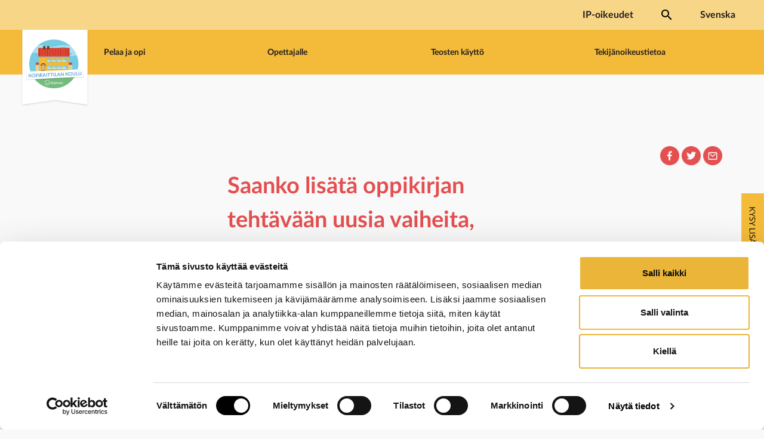

--- FILE ---
content_type: text/html; charset=UTF-8
request_url: https://kopiraittila.fi/faq/saanko-lisata-oppikirjan-tehtavaan-uusia-vaiheita-apukysymyksia-tai-vastausvaihtoehtoja-joita-alkuperaisessa-tehtavassa-ei-ole/
body_size: 15838
content:
<!DOCTYPE html>
<html lang="fi">

<head>
	<meta charset="UTF-8" />
<script type="text/javascript">
/* <![CDATA[ */
var gform;gform||(document.addEventListener("gform_main_scripts_loaded",function(){gform.scriptsLoaded=!0}),document.addEventListener("gform/theme/scripts_loaded",function(){gform.themeScriptsLoaded=!0}),window.addEventListener("DOMContentLoaded",function(){gform.domLoaded=!0}),gform={domLoaded:!1,scriptsLoaded:!1,themeScriptsLoaded:!1,isFormEditor:()=>"function"==typeof InitializeEditor,callIfLoaded:function(o){return!(!gform.domLoaded||!gform.scriptsLoaded||!gform.themeScriptsLoaded&&!gform.isFormEditor()||(gform.isFormEditor()&&console.warn("The use of gform.initializeOnLoaded() is deprecated in the form editor context and will be removed in Gravity Forms 3.1."),o(),0))},initializeOnLoaded:function(o){gform.callIfLoaded(o)||(document.addEventListener("gform_main_scripts_loaded",()=>{gform.scriptsLoaded=!0,gform.callIfLoaded(o)}),document.addEventListener("gform/theme/scripts_loaded",()=>{gform.themeScriptsLoaded=!0,gform.callIfLoaded(o)}),window.addEventListener("DOMContentLoaded",()=>{gform.domLoaded=!0,gform.callIfLoaded(o)}))},hooks:{action:{},filter:{}},addAction:function(o,r,e,t){gform.addHook("action",o,r,e,t)},addFilter:function(o,r,e,t){gform.addHook("filter",o,r,e,t)},doAction:function(o){gform.doHook("action",o,arguments)},applyFilters:function(o){return gform.doHook("filter",o,arguments)},removeAction:function(o,r){gform.removeHook("action",o,r)},removeFilter:function(o,r,e){gform.removeHook("filter",o,r,e)},addHook:function(o,r,e,t,n){null==gform.hooks[o][r]&&(gform.hooks[o][r]=[]);var d=gform.hooks[o][r];null==n&&(n=r+"_"+d.length),gform.hooks[o][r].push({tag:n,callable:e,priority:t=null==t?10:t})},doHook:function(r,o,e){var t;if(e=Array.prototype.slice.call(e,1),null!=gform.hooks[r][o]&&((o=gform.hooks[r][o]).sort(function(o,r){return o.priority-r.priority}),o.forEach(function(o){"function"!=typeof(t=o.callable)&&(t=window[t]),"action"==r?t.apply(null,e):e[0]=t.apply(null,e)})),"filter"==r)return e[0]},removeHook:function(o,r,t,n){var e;null!=gform.hooks[o][r]&&(e=(e=gform.hooks[o][r]).filter(function(o,r,e){return!!(null!=n&&n!=o.tag||null!=t&&t!=o.priority)}),gform.hooks[o][r]=e)}});
/* ]]> */
</script>

	<meta name="viewport" content="width=device-width" />
	<meta name="viewport" content="initial-scale=1" />
	<meta name="mobile-web-app-capable" content="yes">
	<meta name="twitter:card" content="summary" />
	<title>Saanko lisätä oppikirjan tehtävään uusia vaiheita, apukysymyksiä tai vastausvaihtoehtoja? - Kopiraittilan Koulu</title>

	<link rel="icon" type="image/png" href="https://kopiraittila.fi/wp-content/themes/kopiraittilankoulu/assets/global/web/favicon.png" />
	<link rel="apple-touch-icon" sizes="152x152" href="https://kopiraittila.fi/wp-content/themes/kopiraittilankoulu/assets/global/web/touch-icon-ipad-retina.png">

	
	<!-- Matomo Tag Manager -->
	<script>
		var _mtm = window._mtm = window._mtm || [];
		_mtm.push({
			'mtm.startTime': (new Date().getTime()),
			'event': 'mtm.Start'
		});
		var d = document,
			g = d.createElement('script'),
			s = d.getElementsByTagName('script')[0];
		g.async = true;
		g.src = 'https://matomo.kopiraittila.fi/js/container_2XDzcfXH.js';
		s.parentNode.insertBefore(g, s);
	</script>
	<!-- End Matomo Tag Manager -->

	<script type="text/javascript">
	window.dataLayer = window.dataLayer || [];

	function gtag() {
		dataLayer.push(arguments);
	}

	gtag("consent", "default", {
		ad_personalization: "denied",
		ad_storage: "denied",
		ad_user_data: "denied",
		analytics_storage: "denied",
		functionality_storage: "denied",
		personalization_storage: "denied",
		security_storage: "granted",
		wait_for_update: 500,
	});
	gtag("set", "ads_data_redaction", true);
	</script>
<script type="text/javascript"
		id="Cookiebot"
		src="https://consent.cookiebot.com/uc.js"
		data-implementation="wp"
		data-cbid="82917496-f4d4-43dc-821e-0c2f52d9ba02"
						data-culture="FI"
				async	></script>
<meta name='robots' content='index, follow, max-image-preview:large, max-snippet:-1, max-video-preview:-1' />
	<style>img:is([sizes="auto" i], [sizes^="auto," i]) { contain-intrinsic-size: 3000px 1500px }</style>
	
	<!-- This site is optimized with the Yoast SEO plugin v25.8 - https://yoast.com/wordpress/plugins/seo/ -->
	<link rel="canonical" href="https://kopiraittila.fi/faq/saanko-lisata-oppikirjan-tehtavaan-uusia-vaiheita-apukysymyksia-tai-vastausvaihtoehtoja-joita-alkuperaisessa-tehtavassa-ei-ole/" />
	<meta property="og:locale" content="fi_FI" />
	<meta property="og:type" content="article" />
	<meta property="og:title" content="Saanko lisätä oppikirjan tehtävään uusia vaiheita, apukysymyksiä tai vastausvaihtoehtoja? - Kopiraittilan Koulu" />
	<meta property="og:description" content="Materiaalin muokkaaminen edellyttää pääsääntöisesti tekijän tai oikeudenhaltijan lupaa. Tehtävän muokkaaminen, kuten esimerkiksi uusien vastausvaihtoehtojen lisääminen alkuperäiseen tehtävään, ei ole sallittua, [&hellip;]" />
	<meta property="og:url" content="https://kopiraittila.fi/faq/saanko-lisata-oppikirjan-tehtavaan-uusia-vaiheita-apukysymyksia-tai-vastausvaihtoehtoja-joita-alkuperaisessa-tehtavassa-ei-ole/" />
	<meta property="og:site_name" content="Kopiraittilan Koulu" />
	<meta property="article:modified_time" content="2023-02-14T12:39:54+00:00" />
	<meta property="og:image" content="https://kopiraittila.fi/wp-content/uploads/2019/01/Facebook-jako-2-2019.png" />
	<meta property="og:image:width" content="1200" />
	<meta property="og:image:height" content="630" />
	<meta property="og:image:type" content="image/png" />
	<meta name="twitter:card" content="summary_large_image" />
	<meta name="twitter:label1" content="Arvioitu lukuaika" />
	<meta name="twitter:data1" content="1 minuutti" />
	<script type="application/ld+json" class="yoast-schema-graph">{"@context":"https://schema.org","@graph":[{"@type":"WebPage","@id":"https://kopiraittila.fi/faq/saanko-lisata-oppikirjan-tehtavaan-uusia-vaiheita-apukysymyksia-tai-vastausvaihtoehtoja-joita-alkuperaisessa-tehtavassa-ei-ole/","url":"https://kopiraittila.fi/faq/saanko-lisata-oppikirjan-tehtavaan-uusia-vaiheita-apukysymyksia-tai-vastausvaihtoehtoja-joita-alkuperaisessa-tehtavassa-ei-ole/","name":"Saanko lisätä oppikirjan tehtävään uusia vaiheita, apukysymyksiä tai vastausvaihtoehtoja? - Kopiraittilan Koulu","isPartOf":{"@id":"https://kopiraittila.fi/#website"},"datePublished":"2021-04-23T06:57:13+00:00","dateModified":"2023-02-14T12:39:54+00:00","inLanguage":"fi","potentialAction":[{"@type":"ReadAction","target":["https://kopiraittila.fi/faq/saanko-lisata-oppikirjan-tehtavaan-uusia-vaiheita-apukysymyksia-tai-vastausvaihtoehtoja-joita-alkuperaisessa-tehtavassa-ei-ole/"]}]},{"@type":"WebSite","@id":"https://kopiraittila.fi/#website","url":"https://kopiraittila.fi/","name":"Kopiraittilan Koulu","description":"","potentialAction":[{"@type":"SearchAction","target":{"@type":"EntryPoint","urlTemplate":"https://kopiraittila.fi/?s={search_term_string}"},"query-input":{"@type":"PropertyValueSpecification","valueRequired":true,"valueName":"search_term_string"}}],"inLanguage":"fi"}]}</script>
	<!-- / Yoast SEO plugin. -->


<link rel='dns-prefetch' href='//hcaptcha.com' />
<script type="text/javascript">
/* <![CDATA[ */
window._wpemojiSettings = {"baseUrl":"https:\/\/s.w.org\/images\/core\/emoji\/16.0.1\/72x72\/","ext":".png","svgUrl":"https:\/\/s.w.org\/images\/core\/emoji\/16.0.1\/svg\/","svgExt":".svg","source":{"concatemoji":"https:\/\/kopiraittila.fi\/wp-includes\/js\/wp-emoji-release.min.js?ver=6.8.3"}};
/*! This file is auto-generated */
!function(s,n){var o,i,e;function c(e){try{var t={supportTests:e,timestamp:(new Date).valueOf()};sessionStorage.setItem(o,JSON.stringify(t))}catch(e){}}function p(e,t,n){e.clearRect(0,0,e.canvas.width,e.canvas.height),e.fillText(t,0,0);var t=new Uint32Array(e.getImageData(0,0,e.canvas.width,e.canvas.height).data),a=(e.clearRect(0,0,e.canvas.width,e.canvas.height),e.fillText(n,0,0),new Uint32Array(e.getImageData(0,0,e.canvas.width,e.canvas.height).data));return t.every(function(e,t){return e===a[t]})}function u(e,t){e.clearRect(0,0,e.canvas.width,e.canvas.height),e.fillText(t,0,0);for(var n=e.getImageData(16,16,1,1),a=0;a<n.data.length;a++)if(0!==n.data[a])return!1;return!0}function f(e,t,n,a){switch(t){case"flag":return n(e,"\ud83c\udff3\ufe0f\u200d\u26a7\ufe0f","\ud83c\udff3\ufe0f\u200b\u26a7\ufe0f")?!1:!n(e,"\ud83c\udde8\ud83c\uddf6","\ud83c\udde8\u200b\ud83c\uddf6")&&!n(e,"\ud83c\udff4\udb40\udc67\udb40\udc62\udb40\udc65\udb40\udc6e\udb40\udc67\udb40\udc7f","\ud83c\udff4\u200b\udb40\udc67\u200b\udb40\udc62\u200b\udb40\udc65\u200b\udb40\udc6e\u200b\udb40\udc67\u200b\udb40\udc7f");case"emoji":return!a(e,"\ud83e\udedf")}return!1}function g(e,t,n,a){var r="undefined"!=typeof WorkerGlobalScope&&self instanceof WorkerGlobalScope?new OffscreenCanvas(300,150):s.createElement("canvas"),o=r.getContext("2d",{willReadFrequently:!0}),i=(o.textBaseline="top",o.font="600 32px Arial",{});return e.forEach(function(e){i[e]=t(o,e,n,a)}),i}function t(e){var t=s.createElement("script");t.src=e,t.defer=!0,s.head.appendChild(t)}"undefined"!=typeof Promise&&(o="wpEmojiSettingsSupports",i=["flag","emoji"],n.supports={everything:!0,everythingExceptFlag:!0},e=new Promise(function(e){s.addEventListener("DOMContentLoaded",e,{once:!0})}),new Promise(function(t){var n=function(){try{var e=JSON.parse(sessionStorage.getItem(o));if("object"==typeof e&&"number"==typeof e.timestamp&&(new Date).valueOf()<e.timestamp+604800&&"object"==typeof e.supportTests)return e.supportTests}catch(e){}return null}();if(!n){if("undefined"!=typeof Worker&&"undefined"!=typeof OffscreenCanvas&&"undefined"!=typeof URL&&URL.createObjectURL&&"undefined"!=typeof Blob)try{var e="postMessage("+g.toString()+"("+[JSON.stringify(i),f.toString(),p.toString(),u.toString()].join(",")+"));",a=new Blob([e],{type:"text/javascript"}),r=new Worker(URL.createObjectURL(a),{name:"wpTestEmojiSupports"});return void(r.onmessage=function(e){c(n=e.data),r.terminate(),t(n)})}catch(e){}c(n=g(i,f,p,u))}t(n)}).then(function(e){for(var t in e)n.supports[t]=e[t],n.supports.everything=n.supports.everything&&n.supports[t],"flag"!==t&&(n.supports.everythingExceptFlag=n.supports.everythingExceptFlag&&n.supports[t]);n.supports.everythingExceptFlag=n.supports.everythingExceptFlag&&!n.supports.flag,n.DOMReady=!1,n.readyCallback=function(){n.DOMReady=!0}}).then(function(){return e}).then(function(){var e;n.supports.everything||(n.readyCallback(),(e=n.source||{}).concatemoji?t(e.concatemoji):e.wpemoji&&e.twemoji&&(t(e.twemoji),t(e.wpemoji)))}))}((window,document),window._wpemojiSettings);
/* ]]> */
</script>
<style id='wp-emoji-styles-inline-css' type='text/css'>

	img.wp-smiley, img.emoji {
		display: inline !important;
		border: none !important;
		box-shadow: none !important;
		height: 1em !important;
		width: 1em !important;
		margin: 0 0.07em !important;
		vertical-align: -0.1em !important;
		background: none !important;
		padding: 0 !important;
	}
</style>
<link rel='stylesheet' id='wp-block-library-css' href='https://kopiraittila.fi/wp-includes/css/dist/block-library/style.min.css?ver=6.8.3' type='text/css' media='all' />
<style id='classic-theme-styles-inline-css' type='text/css'>
/*! This file is auto-generated */
.wp-block-button__link{color:#fff;background-color:#32373c;border-radius:9999px;box-shadow:none;text-decoration:none;padding:calc(.667em + 2px) calc(1.333em + 2px);font-size:1.125em}.wp-block-file__button{background:#32373c;color:#fff;text-decoration:none}
</style>
<style id='wppb-edit-profile-style-inline-css' type='text/css'>


</style>
<style id='wppb-login-style-inline-css' type='text/css'>


</style>
<style id='wppb-recover-password-style-inline-css' type='text/css'>


</style>
<style id='wppb-register-style-inline-css' type='text/css'>


</style>
<style id='global-styles-inline-css' type='text/css'>
:root{--wp--preset--aspect-ratio--square: 1;--wp--preset--aspect-ratio--4-3: 4/3;--wp--preset--aspect-ratio--3-4: 3/4;--wp--preset--aspect-ratio--3-2: 3/2;--wp--preset--aspect-ratio--2-3: 2/3;--wp--preset--aspect-ratio--16-9: 16/9;--wp--preset--aspect-ratio--9-16: 9/16;--wp--preset--color--black: #000000;--wp--preset--color--cyan-bluish-gray: #abb8c3;--wp--preset--color--white: #ffffff;--wp--preset--color--pale-pink: #f78da7;--wp--preset--color--vivid-red: #cf2e2e;--wp--preset--color--luminous-vivid-orange: #ff6900;--wp--preset--color--luminous-vivid-amber: #fcb900;--wp--preset--color--light-green-cyan: #7bdcb5;--wp--preset--color--vivid-green-cyan: #00d084;--wp--preset--color--pale-cyan-blue: #8ed1fc;--wp--preset--color--vivid-cyan-blue: #0693e3;--wp--preset--color--vivid-purple: #9b51e0;--wp--preset--gradient--vivid-cyan-blue-to-vivid-purple: linear-gradient(135deg,rgba(6,147,227,1) 0%,rgb(155,81,224) 100%);--wp--preset--gradient--light-green-cyan-to-vivid-green-cyan: linear-gradient(135deg,rgb(122,220,180) 0%,rgb(0,208,130) 100%);--wp--preset--gradient--luminous-vivid-amber-to-luminous-vivid-orange: linear-gradient(135deg,rgba(252,185,0,1) 0%,rgba(255,105,0,1) 100%);--wp--preset--gradient--luminous-vivid-orange-to-vivid-red: linear-gradient(135deg,rgba(255,105,0,1) 0%,rgb(207,46,46) 100%);--wp--preset--gradient--very-light-gray-to-cyan-bluish-gray: linear-gradient(135deg,rgb(238,238,238) 0%,rgb(169,184,195) 100%);--wp--preset--gradient--cool-to-warm-spectrum: linear-gradient(135deg,rgb(74,234,220) 0%,rgb(151,120,209) 20%,rgb(207,42,186) 40%,rgb(238,44,130) 60%,rgb(251,105,98) 80%,rgb(254,248,76) 100%);--wp--preset--gradient--blush-light-purple: linear-gradient(135deg,rgb(255,206,236) 0%,rgb(152,150,240) 100%);--wp--preset--gradient--blush-bordeaux: linear-gradient(135deg,rgb(254,205,165) 0%,rgb(254,45,45) 50%,rgb(107,0,62) 100%);--wp--preset--gradient--luminous-dusk: linear-gradient(135deg,rgb(255,203,112) 0%,rgb(199,81,192) 50%,rgb(65,88,208) 100%);--wp--preset--gradient--pale-ocean: linear-gradient(135deg,rgb(255,245,203) 0%,rgb(182,227,212) 50%,rgb(51,167,181) 100%);--wp--preset--gradient--electric-grass: linear-gradient(135deg,rgb(202,248,128) 0%,rgb(113,206,126) 100%);--wp--preset--gradient--midnight: linear-gradient(135deg,rgb(2,3,129) 0%,rgb(40,116,252) 100%);--wp--preset--font-size--small: 13px;--wp--preset--font-size--medium: 20px;--wp--preset--font-size--large: 36px;--wp--preset--font-size--x-large: 42px;--wp--preset--spacing--20: 0.44rem;--wp--preset--spacing--30: 0.67rem;--wp--preset--spacing--40: 1rem;--wp--preset--spacing--50: 1.5rem;--wp--preset--spacing--60: 2.25rem;--wp--preset--spacing--70: 3.38rem;--wp--preset--spacing--80: 5.06rem;--wp--preset--shadow--natural: 6px 6px 9px rgba(0, 0, 0, 0.2);--wp--preset--shadow--deep: 12px 12px 50px rgba(0, 0, 0, 0.4);--wp--preset--shadow--sharp: 6px 6px 0px rgba(0, 0, 0, 0.2);--wp--preset--shadow--outlined: 6px 6px 0px -3px rgba(255, 255, 255, 1), 6px 6px rgba(0, 0, 0, 1);--wp--preset--shadow--crisp: 6px 6px 0px rgba(0, 0, 0, 1);}:where(.is-layout-flex){gap: 0.5em;}:where(.is-layout-grid){gap: 0.5em;}body .is-layout-flex{display: flex;}.is-layout-flex{flex-wrap: wrap;align-items: center;}.is-layout-flex > :is(*, div){margin: 0;}body .is-layout-grid{display: grid;}.is-layout-grid > :is(*, div){margin: 0;}:where(.wp-block-columns.is-layout-flex){gap: 2em;}:where(.wp-block-columns.is-layout-grid){gap: 2em;}:where(.wp-block-post-template.is-layout-flex){gap: 1.25em;}:where(.wp-block-post-template.is-layout-grid){gap: 1.25em;}.has-black-color{color: var(--wp--preset--color--black) !important;}.has-cyan-bluish-gray-color{color: var(--wp--preset--color--cyan-bluish-gray) !important;}.has-white-color{color: var(--wp--preset--color--white) !important;}.has-pale-pink-color{color: var(--wp--preset--color--pale-pink) !important;}.has-vivid-red-color{color: var(--wp--preset--color--vivid-red) !important;}.has-luminous-vivid-orange-color{color: var(--wp--preset--color--luminous-vivid-orange) !important;}.has-luminous-vivid-amber-color{color: var(--wp--preset--color--luminous-vivid-amber) !important;}.has-light-green-cyan-color{color: var(--wp--preset--color--light-green-cyan) !important;}.has-vivid-green-cyan-color{color: var(--wp--preset--color--vivid-green-cyan) !important;}.has-pale-cyan-blue-color{color: var(--wp--preset--color--pale-cyan-blue) !important;}.has-vivid-cyan-blue-color{color: var(--wp--preset--color--vivid-cyan-blue) !important;}.has-vivid-purple-color{color: var(--wp--preset--color--vivid-purple) !important;}.has-black-background-color{background-color: var(--wp--preset--color--black) !important;}.has-cyan-bluish-gray-background-color{background-color: var(--wp--preset--color--cyan-bluish-gray) !important;}.has-white-background-color{background-color: var(--wp--preset--color--white) !important;}.has-pale-pink-background-color{background-color: var(--wp--preset--color--pale-pink) !important;}.has-vivid-red-background-color{background-color: var(--wp--preset--color--vivid-red) !important;}.has-luminous-vivid-orange-background-color{background-color: var(--wp--preset--color--luminous-vivid-orange) !important;}.has-luminous-vivid-amber-background-color{background-color: var(--wp--preset--color--luminous-vivid-amber) !important;}.has-light-green-cyan-background-color{background-color: var(--wp--preset--color--light-green-cyan) !important;}.has-vivid-green-cyan-background-color{background-color: var(--wp--preset--color--vivid-green-cyan) !important;}.has-pale-cyan-blue-background-color{background-color: var(--wp--preset--color--pale-cyan-blue) !important;}.has-vivid-cyan-blue-background-color{background-color: var(--wp--preset--color--vivid-cyan-blue) !important;}.has-vivid-purple-background-color{background-color: var(--wp--preset--color--vivid-purple) !important;}.has-black-border-color{border-color: var(--wp--preset--color--black) !important;}.has-cyan-bluish-gray-border-color{border-color: var(--wp--preset--color--cyan-bluish-gray) !important;}.has-white-border-color{border-color: var(--wp--preset--color--white) !important;}.has-pale-pink-border-color{border-color: var(--wp--preset--color--pale-pink) !important;}.has-vivid-red-border-color{border-color: var(--wp--preset--color--vivid-red) !important;}.has-luminous-vivid-orange-border-color{border-color: var(--wp--preset--color--luminous-vivid-orange) !important;}.has-luminous-vivid-amber-border-color{border-color: var(--wp--preset--color--luminous-vivid-amber) !important;}.has-light-green-cyan-border-color{border-color: var(--wp--preset--color--light-green-cyan) !important;}.has-vivid-green-cyan-border-color{border-color: var(--wp--preset--color--vivid-green-cyan) !important;}.has-pale-cyan-blue-border-color{border-color: var(--wp--preset--color--pale-cyan-blue) !important;}.has-vivid-cyan-blue-border-color{border-color: var(--wp--preset--color--vivid-cyan-blue) !important;}.has-vivid-purple-border-color{border-color: var(--wp--preset--color--vivid-purple) !important;}.has-vivid-cyan-blue-to-vivid-purple-gradient-background{background: var(--wp--preset--gradient--vivid-cyan-blue-to-vivid-purple) !important;}.has-light-green-cyan-to-vivid-green-cyan-gradient-background{background: var(--wp--preset--gradient--light-green-cyan-to-vivid-green-cyan) !important;}.has-luminous-vivid-amber-to-luminous-vivid-orange-gradient-background{background: var(--wp--preset--gradient--luminous-vivid-amber-to-luminous-vivid-orange) !important;}.has-luminous-vivid-orange-to-vivid-red-gradient-background{background: var(--wp--preset--gradient--luminous-vivid-orange-to-vivid-red) !important;}.has-very-light-gray-to-cyan-bluish-gray-gradient-background{background: var(--wp--preset--gradient--very-light-gray-to-cyan-bluish-gray) !important;}.has-cool-to-warm-spectrum-gradient-background{background: var(--wp--preset--gradient--cool-to-warm-spectrum) !important;}.has-blush-light-purple-gradient-background{background: var(--wp--preset--gradient--blush-light-purple) !important;}.has-blush-bordeaux-gradient-background{background: var(--wp--preset--gradient--blush-bordeaux) !important;}.has-luminous-dusk-gradient-background{background: var(--wp--preset--gradient--luminous-dusk) !important;}.has-pale-ocean-gradient-background{background: var(--wp--preset--gradient--pale-ocean) !important;}.has-electric-grass-gradient-background{background: var(--wp--preset--gradient--electric-grass) !important;}.has-midnight-gradient-background{background: var(--wp--preset--gradient--midnight) !important;}.has-small-font-size{font-size: var(--wp--preset--font-size--small) !important;}.has-medium-font-size{font-size: var(--wp--preset--font-size--medium) !important;}.has-large-font-size{font-size: var(--wp--preset--font-size--large) !important;}.has-x-large-font-size{font-size: var(--wp--preset--font-size--x-large) !important;}
:where(.wp-block-post-template.is-layout-flex){gap: 1.25em;}:where(.wp-block-post-template.is-layout-grid){gap: 1.25em;}
:where(.wp-block-columns.is-layout-flex){gap: 2em;}:where(.wp-block-columns.is-layout-grid){gap: 2em;}
:root :where(.wp-block-pullquote){font-size: 1.5em;line-height: 1.6;}
</style>
<link rel='stylesheet' id='wppb_form_designs_general_style-css' href='https://kopiraittila.fi/wp-content/plugins/profile-builder-pro/features/form-designs/css/form-style-1/form-design-general-style.css?ver=3.14.5' type='text/css' media='all' />
<link rel='stylesheet' id='wppb_register_success_notification_style-css' href='https://kopiraittila.fi/wp-content/plugins/profile-builder-pro/features/form-designs/css/form-style-1/extra-form-notifications-style.css?ver=3.14.5' type='text/css' media='all' />
<link rel='stylesheet' id='font-awesome-css' href='https://kopiraittila.fi/wp-content/themes/kopiraittilankoulu/vendor/fontawesome-pro-6.1.1-web/css/all.css?ver=6.1.1-1741261021' type='text/css' media='all' />
<link rel='stylesheet' id='bootstrap-css' href='https://kopiraittila.fi/wp-content/themes/kopiraittilankoulu/vendor/bootstrap-5.2.3/css/bootstrap.min.css?ver=1741261021' type='text/css' media='all' />
<link rel='stylesheet' id='lato-css' href='https://kopiraittila.fi/wp-content/themes/kopiraittilankoulu/fonts/Lato/lato.css?ver=1741261021' type='text/css' media='all' />
<link rel='stylesheet' id='typekit-css' href='https://use.typekit.net/you3jmh.css?ver=6.8.3' type='text/css' media='all' />
<link rel='stylesheet' id='theme-css' href='https://kopiraittila.fi/wp-content/themes/kopiraittilankoulu/dist/css/theme.css?ver=1763988628' type='text/css' media='all' />
<link rel='stylesheet' id='wppb_stylesheet-css' href='https://kopiraittila.fi/wp-content/plugins/profile-builder/assets/css/style-front-end.css?ver=3.14.5' type='text/css' media='all' />
<script type="text/javascript" src="https://kopiraittila.fi/wp-includes/js/jquery/jquery.min.js?ver=3.7.1" id="jquery-core-js"></script>
<script type="text/javascript" src="https://kopiraittila.fi/wp-includes/js/jquery/jquery-migrate.min.js?ver=3.4.1" id="jquery-migrate-js"></script>
<script type="text/javascript" src="https://kopiraittila.fi/wp-content/plugins/profile-builder-pro//features/form-designs/js/form-designs-front-end.js?ver=3.14.5" id="wppb_form_designs_js-js"></script>
<link rel="https://api.w.org/" href="https://kopiraittila.fi/wp-json/" /><link rel="alternate" title="JSON" type="application/json" href="https://kopiraittila.fi/wp-json/wp/v2/faq/5331" /><link rel="EditURI" type="application/rsd+xml" title="RSD" href="https://kopiraittila.fi/xmlrpc.php?rsd" />
<meta name="generator" content="WordPress 6.8.3" />
<link rel='shortlink' href='https://kopiraittila.fi/?p=5331' />
<link rel="alternate" title="oEmbed (JSON)" type="application/json+oembed" href="https://kopiraittila.fi/wp-json/oembed/1.0/embed?url=https%3A%2F%2Fkopiraittila.fi%2Ffaq%2Fsaanko-lisata-oppikirjan-tehtavaan-uusia-vaiheita-apukysymyksia-tai-vastausvaihtoehtoja-joita-alkuperaisessa-tehtavassa-ei-ole%2F" />
<link rel="alternate" title="oEmbed (XML)" type="text/xml+oembed" href="https://kopiraittila.fi/wp-json/oembed/1.0/embed?url=https%3A%2F%2Fkopiraittila.fi%2Ffaq%2Fsaanko-lisata-oppikirjan-tehtavaan-uusia-vaiheita-apukysymyksia-tai-vastausvaihtoehtoja-joita-alkuperaisessa-tehtavassa-ei-ole%2F&#038;format=xml" />
<style>
.h-captcha{position:relative;display:block;margin-bottom:2rem;padding:0;clear:both}.h-captcha[data-size="normal"]{width:303px;height:78px}.h-captcha[data-size="compact"]{width:164px;height:144px}.h-captcha[data-size="invisible"]{display:none}.h-captcha::before{content:'';display:block;position:absolute;top:0;left:0;background:url(https://kopiraittila.fi/wp-content/plugins/hcaptcha-for-forms-and-more/assets/images/hcaptcha-div-logo.svg) no-repeat;border:1px solid #fff0;border-radius:4px}.h-captcha[data-size="normal"]::before{width:300px;height:74px;background-position:94% 28%}.h-captcha[data-size="compact"]::before{width:156px;height:136px;background-position:50% 79%}.h-captcha[data-theme="light"]::before,body.is-light-theme .h-captcha[data-theme="auto"]::before,.h-captcha[data-theme="auto"]::before{background-color:#fafafa;border:1px solid #e0e0e0}.h-captcha[data-theme="dark"]::before,body.is-dark-theme .h-captcha[data-theme="auto"]::before,html.wp-dark-mode-active .h-captcha[data-theme="auto"]::before,html.drdt-dark-mode .h-captcha[data-theme="auto"]::before{background-image:url(https://kopiraittila.fi/wp-content/plugins/hcaptcha-for-forms-and-more/assets/images/hcaptcha-div-logo-white.svg);background-repeat:no-repeat;background-color:#333;border:1px solid #f5f5f5}@media (prefers-color-scheme:dark){.h-captcha[data-theme="auto"]::before{background-image:url(https://kopiraittila.fi/wp-content/plugins/hcaptcha-for-forms-and-more/assets/images/hcaptcha-div-logo-white.svg);background-repeat:no-repeat;background-color:#333;border:1px solid #f5f5f5}}.h-captcha[data-theme="custom"]::before{background-color:initial}.h-captcha[data-size="invisible"]::before{display:none}.h-captcha iframe{position:relative}div[style*="z-index: 2147483647"] div[style*="border-width: 11px"][style*="position: absolute"][style*="pointer-events: none"]{border-style:none}
</style>
<style>
.gform_previous_button+.h-captcha{margin-top:2rem}.gform_footer.before .h-captcha[data-size="normal"]{margin-bottom:3px}.gform_footer.before .h-captcha[data-size="compact"]{margin-bottom:0}.gform_wrapper.gravity-theme .gform_footer,.gform_wrapper.gravity-theme .gform_page_footer{flex-wrap:wrap}.gform_wrapper.gravity-theme .h-captcha,.gform_wrapper.gravity-theme .h-captcha{margin:0;flex-basis:100%}.gform_wrapper.gravity-theme input[type="submit"],.gform_wrapper.gravity-theme input[type="submit"]{align-self:flex-start}.gform_wrapper.gravity-theme .h-captcha~input[type="submit"],.gform_wrapper.gravity-theme .h-captcha~input[type="submit"]{margin:1em 0 0 0!important}
</style>
		<style type="text/css" id="wp-custom-css">
			#wt-cli-privacy-readmore{
	color: black;
}

#CookiebotWidget * {
	color: black !important;
}		</style>
		</head>

<body id="startPage" class="wp-singular faq-template-default single single-faq postid-5331 wp-theme-kopiraittilankoulu">

	<div id="feedbackMenu">
		<button class="btn-feedback" data-bs-toggle="modal" data-bs-target="#feedbackModal">
			<img src="https://kopiraittila.fi/wp-content/themes/kopiraittilankoulu/assets/fi/feedback.png">
		</button>
	</div>

	<div id="feedbackModal" class="modal fade" tabindex="-1" role="dialog">
		<div class="modal-dialog" role="document">
			<div class="modal-content">
				<div class="modal-header">
					<h4 class="modal-title">Anna palautetta tai kysy</h4>
					<button type="button" class="close" data-bs-dismiss="modal" aria-label="Close"><span aria-hidden="true">&times;</span></button>
				</div>
				<div class="modal-body">
					
                <div class='gf_browser_chrome gform_wrapper gravity-theme gform-theme--no-framework' data-form-theme='gravity-theme' data-form-index='0' id='gform_wrapper_1' ><div id='gf_1' class='gform_anchor' tabindex='-1'></div>
                        <div class='gform_heading'>
							<p class='gform_required_legend'>&quot;<span class="gfield_required gfield_required_asterisk">*</span>&quot; näyttää pakolliset kentät</p>
                        </div><form method='post' enctype='multipart/form-data' target='gform_ajax_frame_1' id='gform_1'  action='/faq/saanko-lisata-oppikirjan-tehtavaan-uusia-vaiheita-apukysymyksia-tai-vastausvaihtoehtoja-joita-alkuperaisessa-tehtavassa-ei-ole/#gf_1' data-formid='1' novalidate>
                        <div class='gform-body gform_body'><div id='gform_fields_1' class='gform_fields top_label form_sublabel_below description_below validation_below'><div id="field_1_1" class="gfield gfield--type-textarea gfield--input-type-textarea field_sublabel_below gfield--no-description field_description_below field_validation_below gfield_visibility_visible"  ><label class='gfield_label gform-field-label' for='input_1_1'>Palautteesi</label><div class='ginput_container ginput_container_textarea'><textarea name='input_1' id='input_1_1' class='textarea medium' tabindex='49'     aria-invalid="false"   rows='10' cols='50'></textarea></div></div><div id="field_1_2" class="gfield gfield--type-email gfield--input-type-email gfield_contains_required field_sublabel_below gfield--no-description field_description_below field_validation_below gfield_visibility_visible"  ><label class='gfield_label gform-field-label' for='input_1_2'>Sähköposti<span class="gfield_required"><span class="gfield_required gfield_required_asterisk">*</span></span></label><div class='ginput_container ginput_container_email'>
                            <input name='input_2' id='input_1_2' type='email' value='' class='medium' tabindex='50'   aria-required="true" aria-invalid="false"  />
                        </div></div><div id="field_1_3" class="gfield gfield--type-hcaptcha gfield--input-type-hcaptcha field_sublabel_below gfield--no-description field_description_below hidden_label field_validation_below gfield_visibility_visible"  ><label class='gfield_label gform-field-label' for='input_1_3'>hCaptcha</label>		<input
				type="hidden"
				class="hcaptcha-widget-id"
				name="hcaptcha-widget-id"
				value="eyJzb3VyY2UiOlsiZ3Jhdml0eWZvcm1zXC9ncmF2aXR5Zm9ybXMucGhwIl0sImZvcm1faWQiOjF9-bcb604595644417c2ee3fea4360ceb71">
				<h-captcha
			class="h-captcha" id="input_1_3" data-tabindex="51"
			data-sitekey="b2804716-4682-449a-b24a-40bc9bf8f0cc"
			data-theme="light"
			data-size="normal"
			data-auto="false"
			data-ajax="false"
			data-force="false">
		</h-captcha>
		<input type="hidden" id="gravity_forms_nonce" name="gravity_forms_nonce" value="3c5c9ea514" /><input type="hidden" name="_wp_http_referer" value="/faq/saanko-lisata-oppikirjan-tehtavaan-uusia-vaiheita-apukysymyksia-tai-vastausvaihtoehtoja-joita-alkuperaisessa-tehtavassa-ei-ole/" /></div></div></div>
        <div class='gform-footer gform_footer top_label'> <input type='submit' id='gform_submit_button_1' class='gform_button button' onclick='gform.submission.handleButtonClick(this);' data-submission-type='submit' value='Lähetä' tabindex='52' /> <input type='hidden' name='gform_ajax' value='form_id=1&amp;title=&amp;description=&amp;tabindex=49&amp;theme=gravity-theme&amp;styles=[]&amp;hash=e6b89fd4b46c88199166f31e3fd846a6' />
            <input type='hidden' class='gform_hidden' name='gform_submission_method' data-js='gform_submission_method_1' value='iframe' />
            <input type='hidden' class='gform_hidden' name='gform_theme' data-js='gform_theme_1' id='gform_theme_1' value='gravity-theme' />
            <input type='hidden' class='gform_hidden' name='gform_style_settings' data-js='gform_style_settings_1' id='gform_style_settings_1' value='[]' />
            <input type='hidden' class='gform_hidden' name='is_submit_1' value='1' />
            <input type='hidden' class='gform_hidden' name='gform_submit' value='1' />
            
            <input type='hidden' class='gform_hidden' name='gform_unique_id' value='' />
            <input type='hidden' class='gform_hidden' name='state_1' value='WyJbXSIsImIzMjI1ODdmYzVhODRiZmRiYjMwMmZjYWUxMzkwZTE2Il0=' />
            <input type='hidden' autocomplete='off' class='gform_hidden' name='gform_target_page_number_1' id='gform_target_page_number_1' value='0' />
            <input type='hidden' autocomplete='off' class='gform_hidden' name='gform_source_page_number_1' id='gform_source_page_number_1' value='1' />
            <input type='hidden' name='gform_field_values' value='' />
            
        </div>
                        </form>
                        </div>
		                <iframe style='display:none;width:0px;height:0px;' src='about:blank' name='gform_ajax_frame_1' id='gform_ajax_frame_1' title='This iframe contains the logic required to handle Ajax powered Gravity Forms.'></iframe>
		                <script type="text/javascript">
/* <![CDATA[ */
 gform.initializeOnLoaded( function() {gformInitSpinner( 1, 'https://kopiraittila.fi/wp-content/plugins/gravityforms/images/spinner.svg', true );jQuery('#gform_ajax_frame_1').on('load',function(){var contents = jQuery(this).contents().find('*').html();var is_postback = contents.indexOf('GF_AJAX_POSTBACK') >= 0;if(!is_postback){return;}var form_content = jQuery(this).contents().find('#gform_wrapper_1');var is_confirmation = jQuery(this).contents().find('#gform_confirmation_wrapper_1').length > 0;var is_redirect = contents.indexOf('gformRedirect(){') >= 0;var is_form = form_content.length > 0 && ! is_redirect && ! is_confirmation;var mt = parseInt(jQuery('html').css('margin-top'), 10) + parseInt(jQuery('body').css('margin-top'), 10) + 100;if(is_form){jQuery('#gform_wrapper_1').html(form_content.html());if(form_content.hasClass('gform_validation_error')){jQuery('#gform_wrapper_1').addClass('gform_validation_error');} else {jQuery('#gform_wrapper_1').removeClass('gform_validation_error');}setTimeout( function() { /* delay the scroll by 50 milliseconds to fix a bug in chrome */ jQuery(document).scrollTop(jQuery('#gform_wrapper_1').offset().top - mt); }, 50 );if(window['gformInitDatepicker']) {gformInitDatepicker();}if(window['gformInitPriceFields']) {gformInitPriceFields();}var current_page = jQuery('#gform_source_page_number_1').val();gformInitSpinner( 1, 'https://kopiraittila.fi/wp-content/plugins/gravityforms/images/spinner.svg', true );jQuery(document).trigger('gform_page_loaded', [1, current_page]);window['gf_submitting_1'] = false;}else if(!is_redirect){var confirmation_content = jQuery(this).contents().find('.GF_AJAX_POSTBACK').html();if(!confirmation_content){confirmation_content = contents;}jQuery('#gform_wrapper_1').replaceWith(confirmation_content);jQuery(document).scrollTop(jQuery('#gf_1').offset().top - mt);jQuery(document).trigger('gform_confirmation_loaded', [1]);window['gf_submitting_1'] = false;wp.a11y.speak(jQuery('#gform_confirmation_message_1').text());}else{jQuery('#gform_1').append(contents);if(window['gformRedirect']) {gformRedirect();}}jQuery(document).trigger("gform_pre_post_render", [{ formId: "1", currentPage: "current_page", abort: function() { this.preventDefault(); } }]);        if (event && event.defaultPrevented) {                return;        }        const gformWrapperDiv = document.getElementById( "gform_wrapper_1" );        if ( gformWrapperDiv ) {            const visibilitySpan = document.createElement( "span" );            visibilitySpan.id = "gform_visibility_test_1";            gformWrapperDiv.insertAdjacentElement( "afterend", visibilitySpan );        }        const visibilityTestDiv = document.getElementById( "gform_visibility_test_1" );        let postRenderFired = false;        function triggerPostRender() {            if ( postRenderFired ) {                return;            }            postRenderFired = true;            gform.core.triggerPostRenderEvents( 1, current_page );            if ( visibilityTestDiv ) {                visibilityTestDiv.parentNode.removeChild( visibilityTestDiv );            }        }        function debounce( func, wait, immediate ) {            var timeout;            return function() {                var context = this, args = arguments;                var later = function() {                    timeout = null;                    if ( !immediate ) func.apply( context, args );                };                var callNow = immediate && !timeout;                clearTimeout( timeout );                timeout = setTimeout( later, wait );                if ( callNow ) func.apply( context, args );            };        }        const debouncedTriggerPostRender = debounce( function() {            triggerPostRender();        }, 200 );        if ( visibilityTestDiv && visibilityTestDiv.offsetParent === null ) {            const observer = new MutationObserver( ( mutations ) => {                mutations.forEach( ( mutation ) => {                    if ( mutation.type === 'attributes' && visibilityTestDiv.offsetParent !== null ) {                        debouncedTriggerPostRender();                        observer.disconnect();                    }                });            });            observer.observe( document.body, {                attributes: true,                childList: false,                subtree: true,                attributeFilter: [ 'style', 'class' ],            });        } else {            triggerPostRender();        }    } );} ); 
/* ]]> */
</script>
				</div>
			</div>
		</div>
	</div>

	<div id="secondaryModal" class="modal fade" tabindex="-1" role="dialog">
		<div class="modal-dialog" role="document">
			<div class="modal-content">
				<div class="modal-header">
					<h4 class="modal-title"></h4>
					<button type="button" class="close" data-dismiss="modal" aria-label="Close"><span aria-hidden="true">&times;</span>
					</button>
				</div>
				<div class="modal-body"></div>
				<div class="modal-footer">
					<button id="modal-ok" type="button" class="btn btn-default" data-dismiss="modal">OK</button>
					<button id="modal-cancel" type="button" class="btn btn-primary">CANCEL</button>
				</div>
			</div>
		</div>
	</div>

			<nav class="navi hat light-orange">
							<a href="/ip-oikeudet/">IP-oikeudet</a>
									<div class="search-box search-closed">
	<button id="search-btn"><img src="https://kopiraittila.fi/wp-content/themes/kopiraittilankoulu/images/icon-haku.png" /></button>
	<form role="search" method="get" id="searchform" class="searchform" action="/">
		<div>
			<input type="text" value="" name="s" id="s" placeholder="">
			<input type="image" src="https://kopiraittila.fi/wp-content/themes/kopiraittilankoulu/images/icon-haku.png" id="searchsubmit"
				value="Hae">
		</div>
	</form>
</div>			<ul class="lang-selector">
				<a href="https://kopiraittila.fi/sv/">Svenska</a>			</ul>
		</nav>
	
	<nav class="navi orange">
		<a class="link-navbar" href="https://kopiraittila.fi">
			<div class="logo-container">
				<img src="https://kopiraittila.fi/wp-content/themes/kopiraittilankoulu/assets/fi/logo_kopiraittila.png" />
			</div>
		</a>
		<div class="menu-kopiraitti-container">
			<ul id="menu-kopiraitti" class="menu"><li id="menu-item-3332" class="menu-item menu-item-type-custom menu-item-object-custom menu-item-home menu-item-has-children menu-item-3332"><a href="https://kopiraittila.fi/">Pelaa ja opi</a>
<ul class="sub-menu">
	<li id="menu-item-3577" class="menu-item menu-item-type-post_type menu-item-object-page menu-item-3577"><a href="https://kopiraittila.fi/kopiraittilan-peruskoulu/">Peruskoulu</a></li>
	<li id="menu-item-3443" class="menu-item menu-item-type-custom menu-item-object-custom menu-item-3443"><a href="/toinenaste/lukio/?aloita=1">Lukio</a></li>
	<li id="menu-item-3444" class="menu-item menu-item-type-custom menu-item-object-custom menu-item-3444"><a href="/toinenaste/ammatillinen/?aloita=1">Ammatillinen koulutus</a></li>
	<li id="menu-item-3445" class="menu-item menu-item-type-custom menu-item-object-custom menu-item-3445"><a href="/toinenaste/opettajankoulutus/?aloita=1">Opettajan koulutus</a></li>
	<li id="menu-item-3446" class="menu-item menu-item-type-custom menu-item-object-custom menu-item-3446"><a target="_blank" href="https://korkeakoulu.kopiraittila.fi/fi/etusivu">Korkeakoulu</a></li>
	<li id="menu-item-5998" class="menu-item menu-item-type-post_type menu-item-object-page menu-item-5998"><a href="https://kopiraittila.fi/peleja-helpolla-suomella/">Helpolla suomella</a></li>
	<li id="menu-item-3786" class="menu-item menu-item-type-post_type menu-item-object-page menu-item-3786"><a href="https://kopiraittila.fi/videohuone/">Videohuone</a></li>
	<li id="menu-item-5668" class="menu-item menu-item-type-post_type menu-item-object-page menu-item-5668"><a href="https://kopiraittila.fi/osaamismerkit/">Osaamismerkit</a></li>
	<li id="menu-item-3785" class="line-above menu-item menu-item-type-post_type menu-item-object-page menu-item-3785"><a href="https://kopiraittila.fi/toinenaste/oman-tuottamisen-polku/">Oman tuottamisen polku</a></li>
	<li id="menu-item-3784" class="menu-item menu-item-type-post_type menu-item-object-page menu-item-3784"><a href="https://kopiraittila.fi/toinenaste/tekijanoikeussanasto/">Tekijänoikeussanasto</a></li>
</ul>
</li>
<li id="menu-item-4318" class="menu-item menu-item-type-post_type menu-item-object-page menu-item-has-children menu-item-4318"><a href="https://kopiraittila.fi/opettajalle/">Opettajalle</a>
<ul class="sub-menu">
	<li id="menu-item-5071" class="menu-item menu-item-type-post_type menu-item-object-page menu-item-5071"><a href="https://kopiraittila.fi/opettajalle/opetusvinkit/">Opetusvinkit</a></li>
	<li id="menu-item-6381" class="menu-item menu-item-type-post_type menu-item-object-page menu-item-6381"><a href="https://kopiraittila.fi/opettajalle/digiosaamisen-tavoitteet/">Digiosaamisen tavoitteet</a></li>
	<li id="menu-item-4288" class="menu-item menu-item-type-post_type menu-item-object-page menu-item-4288"><a href="https://kopiraittila.fi/opettajalle/opettajan-materiaalipankki/">Opettajan materiaalipankki</a></li>
	<li id="menu-item-5470" class="menu-item menu-item-type-post_type menu-item-object-page menu-item-5470"><a href="https://kopiraittila.fi/opettajalle/mobiilipelit/">Mobiilipelit</a></li>
	<li id="menu-item-4198" class="menu-item menu-item-type-post_type menu-item-object-page menu-item-4198"><a href="https://kopiraittila.fi/opettajalle/tyopajaohjeet/">Työpajaohjeet</a></li>
	<li id="menu-item-4917" class="menu-item menu-item-type-post_type menu-item-object-page menu-item-4917"><a href="https://kopiraittila.fi/opettajalle/videomateriaalit/">Videomateriaalit</a></li>
	<li id="menu-item-3911" class="menu-item menu-item-type-post_type menu-item-object-page menu-item-3911"><a href="https://kopiraittila.fi/opettajalle/sivuston-kayttoohjeet/">Sivuston käyttöohjeet</a></li>
	<li id="menu-item-4290" class="menu-item menu-item-type-post_type menu-item-object-page menu-item-4290"><a href="https://kopiraittila.fi/opettajalle/tekijanoikeustietoa-materiaalia-muualla-verkossa/">Hyödyllisiä linkkejä</a></li>
</ul>
</li>
<li id="menu-item-3310" class="menu-item menu-item-type-post_type menu-item-object-page menu-item-has-children menu-item-3310"><a href="https://kopiraittila.fi/teosten-kaytto/">Teosten käyttö</a>
<ul class="sub-menu">
	<li id="menu-item-6211" class="menu-item menu-item-type-post_type menu-item-object-page menu-item-6211"><a href="https://kopiraittila.fi/teosten-kaytto/teosten-kayttoluvat/">Teosten käyttöluvat</a></li>
	<li id="menu-item-3520" class="menu-item menu-item-type-post_type menu-item-object-page menu-item-3520"><a href="https://kopiraittila.fi/teosten-kaytto/kuvien-kaytto/">Kuvien käyttö</a></li>
	<li id="menu-item-3645" class="menu-item menu-item-type-post_type menu-item-object-page menu-item-3645"><a href="https://kopiraittila.fi/teosten-kaytto/kirjallisten-teosten-kaytto/">Kirjallisten teosten käyttö</a></li>
	<li id="menu-item-3514" class="menu-item menu-item-type-post_type menu-item-object-page menu-item-3514"><a href="https://kopiraittila.fi/teosten-kaytto/av-teosten-kaytto/">AV-teosten käyttö</a></li>
	<li id="menu-item-3515" class="menu-item menu-item-type-post_type menu-item-object-page menu-item-3515"><a href="https://kopiraittila.fi/teosten-kaytto/musiikin-ja-nuottien-kaytto/">Musiikin ja nuottien käyttö</a></li>
	<li id="menu-item-4291" class="menu-item menu-item-type-post_type menu-item-object-page menu-item-4291"><a href="https://kopiraittila.fi/teosten-kaytto/naytelmien-esittaminen/">Näytelmien käyttö</a></li>
	<li id="menu-item-4293" class="menu-item menu-item-type-post_type menu-item-object-page menu-item-4293"><a href="https://kopiraittila.fi/teosten-kaytto/cc-lisenssi/">CC-lisenssi</a></li>
	<li id="menu-item-6212" class="menu-item menu-item-type-post_type menu-item-object-page menu-item-6212"><a href="https://kopiraittila.fi/teosten-kaytto/opetuksen-havainnollistaminen/">Opetuksen havainnollistaminen</a></li>
	<li id="menu-item-4295" class="menu-item menu-item-type-post_type menu-item-object-page menu-item-4295"><a href="https://kopiraittila.fi/teosten-kaytto/siteeraus/">Siteeraus</a></li>
	<li id="menu-item-4296" class="menu-item menu-item-type-post_type menu-item-object-page menu-item-4296"><a href="https://kopiraittila.fi/teosten-kaytto/yksityinen-kaytto/">Yksityinen käyttö</a></li>
	<li id="menu-item-4339" class="menu-item menu-item-type-post_type menu-item-object-page menu-item-4339"><a href="https://kopiraittila.fi/teosten-kaytto/usein-kysyttya-teosten-kaytosta/">Usein kysyttyä teosten käytöstä</a></li>
</ul>
</li>
<li id="menu-item-3309" class="menu-item menu-item-type-post_type menu-item-object-page menu-item-has-children menu-item-3309"><a href="https://kopiraittila.fi/tekijanoikeustietoa/">Tekijänoikeustietoa</a>
<ul class="sub-menu">
	<li id="menu-item-4302" class="menu-item menu-item-type-post_type menu-item-object-page menu-item-4302"><a href="https://kopiraittila.fi/tekijanoikeustietoa/mita-tekijanoikeus-suojaa/">Mitä tekijänoikeus suojaa</a></li>
	<li id="menu-item-3527" class="menu-item menu-item-type-post_type menu-item-object-page menu-item-3527"><a href="https://kopiraittila.fi/tekijanoikeustietoa/miten-tekijanoikeussuojaa-saa/">Miten tekijänoikeussuojaa saa</a></li>
	<li id="menu-item-3530" class="menu-item menu-item-type-post_type menu-item-object-page menu-item-3530"><a href="https://kopiraittila.fi/tekijanoikeustietoa/kuinka-kauan-tekijanoikeus-on-voimassa/">Tekijänoikeuden voimassaolo</a></li>
	<li id="menu-item-3522" class="menu-item menu-item-type-post_type menu-item-object-page menu-item-3522"><a href="https://kopiraittila.fi/tekijanoikeustietoa/mita-tekijanoikeussuoja-tarkoittaa/">Mitä oikeuksia tekijä saa</a></li>
	<li id="menu-item-3531" class="menu-item menu-item-type-post_type menu-item-object-page menu-item-3531"><a href="https://kopiraittila.fi/tekijanoikeustietoa/teoksen-muokkaaminen/">Teoksen muokkaaminen ja parodia</a></li>
	<li id="menu-item-3533" class="menu-item menu-item-type-post_type menu-item-object-page menu-item-3533"><a href="https://kopiraittila.fi/tekijanoikeustietoa/tekijanoikeuksista-sopiminen/">Tekijänoikeuksista sopiminen</a></li>
	<li id="menu-item-3538" class="menu-item menu-item-type-post_type menu-item-object-page menu-item-3538"><a href="https://kopiraittila.fi/tekijanoikeustietoa/opettajan-tekijanoikeus/">Opettajan tekijänoikeus</a></li>
	<li id="menu-item-3524" class="menu-item menu-item-type-post_type menu-item-object-page menu-item-3524"><a href="https://kopiraittila.fi/tekijanoikeustietoa/oppilaan-tekijanoikeus/">Oppilaan tekijänoikeus</a></li>
	<li id="menu-item-6981" class="menu-item menu-item-type-post_type menu-item-object-page menu-item-6981"><a href="https://kopiraittila.fi/tekijanoikeustietoa/tekoaly-ja-tekijanoikeus/">Tekoäly ja tekijänoikeus</a></li>
	<li id="menu-item-3536" class="menu-item menu-item-type-post_type menu-item-object-page menu-item-3536"><a href="https://kopiraittila.fi/tekijanoikeustietoa/tekijanoikeuden-loukkaus/">Tekijänoikeuden loukkaus</a></li>
	<li id="menu-item-3535" class="menu-item menu-item-type-post_type menu-item-object-page menu-item-3535"><a href="https://kopiraittila.fi/tekijanoikeustietoa/tekijanoikeusjarjestot/">Tekijänoikeus­järjestöt</a></li>
	<li id="menu-item-4304" class="menu-item menu-item-type-post_type menu-item-object-page menu-item-4304"><a href="https://kopiraittila.fi/tekijanoikeustietoa/usein-kysyttya-tekijanoikeudesta/">Usein kysyttyä tekijänoikeudesta</a></li>
</ul>
</li>
</ul>		</div>
	</nav>


	<script>
		// Needed for getting the height correct on megamenu

		menuHover = document.getElementById('menu-kopiraitti');
		menuHover.addEventListener("mouseenter", function(event) {
			setMenuHeight()
		});
		menuHover.addEventListener("onfocus", function(event) {
			setMenuHeight()
		});

		function setMenuHeight() {
			parg = document.getElementById('menu-kopiraitti');
			let finalHeight = 0;
			let children = parg.children;
			for (let i = 0; i < children.length; i++) {
				let child = children[i];
				let highHeight = child.lastElementChild.offsetHeight;
				if (highHeight > finalHeight) {
					finalHeight = highHeight;
				}
			}
			for (let i = 0; i < children.length; i++) {
				let child = children[i];
				let theHeightAttr = 'height:' + finalHeight + 'px;';
				child.lastElementChild.setAttribute("style", theHeightAttr);
				console.log(child.lastElementChild);

			}
		}
	</script>
<div class="container content-container">
	<div class="row">
		<div class="col-md-12"><div class="social-media-share">
	<a href="http://www.facebook.com/sharer.php?u=https://kopiraittila.fi/faq/saanko-lisata-oppikirjan-tehtavaan-uusia-vaiheita-apukysymyksia-tai-vastausvaihtoehtoja-joita-alkuperaisessa-tehtavassa-ei-ole/" target="_blank">
		<img src="https://kopiraittila.fi/wp-content/themes/kopiraittilankoulu/assets/global/icon-facebook.png" alt="Facebook" />
	</a>
	<a href="https://twitter.com/share?url=https://kopiraittila.fi/faq/saanko-lisata-oppikirjan-tehtavaan-uusia-vaiheita-apukysymyksia-tai-vastausvaihtoehtoja-joita-alkuperaisessa-tehtavassa-ei-ole/" target="_blank">
		<img src="https://kopiraittila.fi/wp-content/themes/kopiraittilankoulu/assets/global/icon-twitter.png" alt="Twitter" />
	</a>
	<a href="mailto:https://kopiraittila.fi/faq/saanko-lisata-oppikirjan-tehtavaan-uusia-vaiheita-apukysymyksia-tai-vastausvaihtoehtoja-joita-alkuperaisessa-tehtavassa-ei-ole/">
		<img src="https://kopiraittila.fi/wp-content/themes/kopiraittilankoulu/assets/global/icon-email.png" alt="Email" />
	</a>
</div>
</div>
	</div>
	<div class="row">
        <div class="col-md-3 pt-5">
        </div>

        <div class="col-md-6 content-column">
                            <h1 class="text-red">Saanko lisätä oppikirjan tehtävään uusia vaiheita, apukysymyksiä tai vastausvaihtoehtoja?</h1>
                <div class="breadcrumbs"><span><span><a href="https://kopiraittila.fi/">Etusivu</a> » <span class="breadcrumb_last">Usein kysyttyä</span></span></span></div>
                
<p>Materiaalin muokkaaminen edellyttää pääsääntöisesti tekijän tai oikeudenhaltijan lupaa. Tehtävän muokkaaminen, kuten esimerkiksi uusien vastausvaihtoehtojen lisääminen alkuperäiseen tehtävään, ei ole sallittua, jos kyse on tekijänoikeuden suojaamasta teoksesta.&nbsp;&nbsp;</p>



<p>Vaikka yksittäinen tehtävä ei aina välttämättä ole tekijänoikeuslain suojaama eli ns. teoskynnyksen ylittävä teos, tehtäväkokonaisuus, kuten harjoitusmoniste tai työkirja, on yleensä tekijänsä luomistyön tulos ja kokonaisuutena ylittää teoskynnyksen eli saa tekijänoikeussuojaa. Tehtäväkokonaisuuden tai työkirjan tai sen osan kopioimiseen ja muokkaamiseen tarvitset tekijänoikeudenhaltijan luvan. Kopioston kopiointiluvalla ei saa kopioida tai muokata tehtäväkirjoja eikä tehtäväosioita oppikirjoista.</p>



<p>Tekijänoikeus ei suojaa ideaa, joten samaa ideaa voit kuitenkin hyödyntää omissa tehtävissäsi.</p>
                <a href="/usein-kysyttya/">Lisää usein kysyttyjä kysymyksiä</a>
                    </div>

        <div class="col-md-3"></div>
    </div>
</div>

<div id="drawerMenu" class="drawer">
    <div class="drawer-controls">
        <button class="drawerToggleBtn" type="button" data-bs-toggle="offcanvas" data-bs-target="#offcanvasDrawer" aria-controls="offcanvasTop"></button>
    </div>

    <div class="offcanvas offcanvas-start" tabindex="-1" id="offcanvasDrawer" aria-labelledby="offcanvasDrawerLabel">
        <div class="offcanvas-header">
            <button type="button" class="drawerToggleBtn drawerCloseBtn" data-bs-dismiss="offcanvas" aria-label="Close"></button>
        </div>

        <div class="offcanvas-body drawer-contents drawer-nav">
            <div class="drawer-heading">
                <div>
                    <a href="https://kopiraittila.fi"></a>
                </div>
                <div>
                    <a href="https://kopiraittila.fi/sv/">Svenska</a>                </div>
            </div>
            <div class="search">
                <form role="search" method="get" id="searchform" class="searchform" action="/">
                    <div class="mobile_search">
                        <input type="text" value="" name="s" id="s" placeholder="">
                        <input type="image" src="https://kopiraittila.fi/wp-content/themes/kopiraittilankoulu/images/icon-haku-white.png" id="searchsubmit"
                            value="Hae">
                    </div>
                </form>
            </div>
            <div class="ipoikeudet mt-4">
                                    <li class="menu-item menu-item-type-custom"><a href="/ip-oikeudet/">IP-oikeudet</a></li>
                                            </div>
            <div class="menu-kopiraitti-container"><ul id="menu-kopiraitti-1" class="menu"><li class="menu-item menu-item-type-custom menu-item-object-custom menu-item-home menu-item-has-children menu-item-3332"><a href="https://kopiraittila.fi/">Pelaa ja opi</a>
<ul class="sub-menu">
	<li class="menu-item menu-item-type-post_type menu-item-object-page menu-item-3577"><a href="https://kopiraittila.fi/kopiraittilan-peruskoulu/">Peruskoulu</a></li>
	<li class="menu-item menu-item-type-custom menu-item-object-custom menu-item-3443"><a href="/toinenaste/lukio/?aloita=1">Lukio</a></li>
	<li class="menu-item menu-item-type-custom menu-item-object-custom menu-item-3444"><a href="/toinenaste/ammatillinen/?aloita=1">Ammatillinen koulutus</a></li>
	<li class="menu-item menu-item-type-custom menu-item-object-custom menu-item-3445"><a href="/toinenaste/opettajankoulutus/?aloita=1">Opettajan koulutus</a></li>
	<li class="menu-item menu-item-type-custom menu-item-object-custom menu-item-3446"><a target="_blank" href="https://korkeakoulu.kopiraittila.fi/fi/etusivu">Korkeakoulu</a></li>
	<li class="menu-item menu-item-type-post_type menu-item-object-page menu-item-5998"><a href="https://kopiraittila.fi/peleja-helpolla-suomella/">Helpolla suomella</a></li>
	<li class="menu-item menu-item-type-post_type menu-item-object-page menu-item-3786"><a href="https://kopiraittila.fi/videohuone/">Videohuone</a></li>
	<li class="menu-item menu-item-type-post_type menu-item-object-page menu-item-5668"><a href="https://kopiraittila.fi/osaamismerkit/">Osaamismerkit</a></li>
	<li class="line-above menu-item menu-item-type-post_type menu-item-object-page menu-item-3785"><a href="https://kopiraittila.fi/toinenaste/oman-tuottamisen-polku/">Oman tuottamisen polku</a></li>
	<li class="menu-item menu-item-type-post_type menu-item-object-page menu-item-3784"><a href="https://kopiraittila.fi/toinenaste/tekijanoikeussanasto/">Tekijänoikeussanasto</a></li>
</ul>
</li>
<li class="menu-item menu-item-type-post_type menu-item-object-page menu-item-has-children menu-item-4318"><a href="https://kopiraittila.fi/opettajalle/">Opettajalle</a>
<ul class="sub-menu">
	<li class="menu-item menu-item-type-post_type menu-item-object-page menu-item-5071"><a href="https://kopiraittila.fi/opettajalle/opetusvinkit/">Opetusvinkit</a></li>
	<li class="menu-item menu-item-type-post_type menu-item-object-page menu-item-6381"><a href="https://kopiraittila.fi/opettajalle/digiosaamisen-tavoitteet/">Digiosaamisen tavoitteet</a></li>
	<li class="menu-item menu-item-type-post_type menu-item-object-page menu-item-4288"><a href="https://kopiraittila.fi/opettajalle/opettajan-materiaalipankki/">Opettajan materiaalipankki</a></li>
	<li class="menu-item menu-item-type-post_type menu-item-object-page menu-item-5470"><a href="https://kopiraittila.fi/opettajalle/mobiilipelit/">Mobiilipelit</a></li>
	<li class="menu-item menu-item-type-post_type menu-item-object-page menu-item-4198"><a href="https://kopiraittila.fi/opettajalle/tyopajaohjeet/">Työpajaohjeet</a></li>
	<li class="menu-item menu-item-type-post_type menu-item-object-page menu-item-4917"><a href="https://kopiraittila.fi/opettajalle/videomateriaalit/">Videomateriaalit</a></li>
	<li class="menu-item menu-item-type-post_type menu-item-object-page menu-item-3911"><a href="https://kopiraittila.fi/opettajalle/sivuston-kayttoohjeet/">Sivuston käyttöohjeet</a></li>
	<li class="menu-item menu-item-type-post_type menu-item-object-page menu-item-4290"><a href="https://kopiraittila.fi/opettajalle/tekijanoikeustietoa-materiaalia-muualla-verkossa/">Hyödyllisiä linkkejä</a></li>
</ul>
</li>
<li class="menu-item menu-item-type-post_type menu-item-object-page menu-item-has-children menu-item-3310"><a href="https://kopiraittila.fi/teosten-kaytto/">Teosten käyttö</a>
<ul class="sub-menu">
	<li class="menu-item menu-item-type-post_type menu-item-object-page menu-item-6211"><a href="https://kopiraittila.fi/teosten-kaytto/teosten-kayttoluvat/">Teosten käyttöluvat</a></li>
	<li class="menu-item menu-item-type-post_type menu-item-object-page menu-item-3520"><a href="https://kopiraittila.fi/teosten-kaytto/kuvien-kaytto/">Kuvien käyttö</a></li>
	<li class="menu-item menu-item-type-post_type menu-item-object-page menu-item-3645"><a href="https://kopiraittila.fi/teosten-kaytto/kirjallisten-teosten-kaytto/">Kirjallisten teosten käyttö</a></li>
	<li class="menu-item menu-item-type-post_type menu-item-object-page menu-item-3514"><a href="https://kopiraittila.fi/teosten-kaytto/av-teosten-kaytto/">AV-teosten käyttö</a></li>
	<li class="menu-item menu-item-type-post_type menu-item-object-page menu-item-3515"><a href="https://kopiraittila.fi/teosten-kaytto/musiikin-ja-nuottien-kaytto/">Musiikin ja nuottien käyttö</a></li>
	<li class="menu-item menu-item-type-post_type menu-item-object-page menu-item-4291"><a href="https://kopiraittila.fi/teosten-kaytto/naytelmien-esittaminen/">Näytelmien käyttö</a></li>
	<li class="menu-item menu-item-type-post_type menu-item-object-page menu-item-4293"><a href="https://kopiraittila.fi/teosten-kaytto/cc-lisenssi/">CC-lisenssi</a></li>
	<li class="menu-item menu-item-type-post_type menu-item-object-page menu-item-6212"><a href="https://kopiraittila.fi/teosten-kaytto/opetuksen-havainnollistaminen/">Opetuksen havainnollistaminen</a></li>
	<li class="menu-item menu-item-type-post_type menu-item-object-page menu-item-4295"><a href="https://kopiraittila.fi/teosten-kaytto/siteeraus/">Siteeraus</a></li>
	<li class="menu-item menu-item-type-post_type menu-item-object-page menu-item-4296"><a href="https://kopiraittila.fi/teosten-kaytto/yksityinen-kaytto/">Yksityinen käyttö</a></li>
	<li class="menu-item menu-item-type-post_type menu-item-object-page menu-item-4339"><a href="https://kopiraittila.fi/teosten-kaytto/usein-kysyttya-teosten-kaytosta/">Usein kysyttyä teosten käytöstä</a></li>
</ul>
</li>
<li class="menu-item menu-item-type-post_type menu-item-object-page menu-item-has-children menu-item-3309"><a href="https://kopiraittila.fi/tekijanoikeustietoa/">Tekijänoikeustietoa</a>
<ul class="sub-menu">
	<li class="menu-item menu-item-type-post_type menu-item-object-page menu-item-4302"><a href="https://kopiraittila.fi/tekijanoikeustietoa/mita-tekijanoikeus-suojaa/">Mitä tekijänoikeus suojaa</a></li>
	<li class="menu-item menu-item-type-post_type menu-item-object-page menu-item-3527"><a href="https://kopiraittila.fi/tekijanoikeustietoa/miten-tekijanoikeussuojaa-saa/">Miten tekijänoikeussuojaa saa</a></li>
	<li class="menu-item menu-item-type-post_type menu-item-object-page menu-item-3530"><a href="https://kopiraittila.fi/tekijanoikeustietoa/kuinka-kauan-tekijanoikeus-on-voimassa/">Tekijänoikeuden voimassaolo</a></li>
	<li class="menu-item menu-item-type-post_type menu-item-object-page menu-item-3522"><a href="https://kopiraittila.fi/tekijanoikeustietoa/mita-tekijanoikeussuoja-tarkoittaa/">Mitä oikeuksia tekijä saa</a></li>
	<li class="menu-item menu-item-type-post_type menu-item-object-page menu-item-3531"><a href="https://kopiraittila.fi/tekijanoikeustietoa/teoksen-muokkaaminen/">Teoksen muokkaaminen ja parodia</a></li>
	<li class="menu-item menu-item-type-post_type menu-item-object-page menu-item-3533"><a href="https://kopiraittila.fi/tekijanoikeustietoa/tekijanoikeuksista-sopiminen/">Tekijänoikeuksista sopiminen</a></li>
	<li class="menu-item menu-item-type-post_type menu-item-object-page menu-item-3538"><a href="https://kopiraittila.fi/tekijanoikeustietoa/opettajan-tekijanoikeus/">Opettajan tekijänoikeus</a></li>
	<li class="menu-item menu-item-type-post_type menu-item-object-page menu-item-3524"><a href="https://kopiraittila.fi/tekijanoikeustietoa/oppilaan-tekijanoikeus/">Oppilaan tekijänoikeus</a></li>
	<li class="menu-item menu-item-type-post_type menu-item-object-page menu-item-6981"><a href="https://kopiraittila.fi/tekijanoikeustietoa/tekoaly-ja-tekijanoikeus/">Tekoäly ja tekijänoikeus</a></li>
	<li class="menu-item menu-item-type-post_type menu-item-object-page menu-item-3536"><a href="https://kopiraittila.fi/tekijanoikeustietoa/tekijanoikeuden-loukkaus/">Tekijänoikeuden loukkaus</a></li>
	<li class="menu-item menu-item-type-post_type menu-item-object-page menu-item-3535"><a href="https://kopiraittila.fi/tekijanoikeustietoa/tekijanoikeusjarjestot/">Tekijänoikeus­järjestöt</a></li>
	<li class="menu-item menu-item-type-post_type menu-item-object-page menu-item-4304"><a href="https://kopiraittila.fi/tekijanoikeustietoa/usein-kysyttya-tekijanoikeudesta/">Usein kysyttyä tekijänoikeudesta</a></li>
</ul>
</li>
</ul></div>        </div>
    </div>
</div>
<div class="container-fluid footer-container">
    <div class="row">
        <div class="col-md-3 text-center">
            <a href="https://kopiraittila.fi">
                <img src="https://kopiraittila.fi/wp-content/themes/kopiraittilankoulu/assets/fi/logo_kopiraittila.png" class="logo-footer" />
            </a>
        </div>
        <div class="col-md-3">
            <a href="/toinenaste/yhteystiedot/">
                <h4>Yhteystiedot</h4>
            </a>
            <p>Hietaniemenkatu 2<br />00100 Helsinki</p>
                            <p>Kysy lisää tai anna palautetta:<br />neuvonta [at] kopiosto.fi</p>
                                </div>
        <div class="col-md-3">
                            <a href="/tervetuloa-kayttamaan-kopiraittilaa/">
                                                    <h4>Info</h4>
                    </a>
                                            <a href="/tekijat/">Tekijät</a><br />
                        <a href="/kayttoehdot/">Käyttöehdot</a><br />
                        <a href="/evasteet/">Evästeet</a><br />
                        <a href="/saavutettavuusseloste/">Saavutettavuusseloste</a><br />
                                                </div>
        <div class="col-md-3">
            <h4>Seuraa Kopiraittilaa somessa</h4>
                        <a class="some" href="https://www.youtube.com/user/kopiraitti" target="_blank">
                <img src="https://kopiraittila.fi/wp-content/themes/kopiraittilankoulu/assets/global/icon-youtube-white.png" alt="Youtube" />
            </a>
        </div>
    </div>
    <div class="row mt-5">
        <div class="col-md-3 d-flex justify-content-center">
            <c-info v="2" ct="0" pb="Kopiosto ry" ca="2" ma="2" na="Kirsi Salmela, Juha Kallanranta, Arja Kangasharju, Henna Ylihärsilä, Marjukka Peltonen, Merja Kauppinen, Mari Erho ja Susanna Mononen" cb="2" mb="1" nb="Tarja Petrell" cc="1" mc="3" nc="" tr="5" cr="" vr="2" sr="0" tl="https://kopiraittila.fi/kayttoehdot/" tc="" vc="" sc="" sl="" dl="fi" es="0" ep="1" cp="1" cl="eyJ0eXAiOiJKV1QiLCJhbGciOiJIUzI1NiJ9.eyJlbWFpbCI6Im5ldXZvbnRhQGtvcGlvc3RvLmZpIn0"></c-info>
        </div>
        <div class="mt-3 col-md-6 d-flex justify-content-center">
            <img src="https://kopiraittila.fi/wp-content/themes/kopiraittilankoulu/images/Kopiosto_vaaka_VALKOINEN.png" width="150" height="58" />
        </div>
    </div>
    <div class="row footer-bottom">
        <div class="col-md-12 text-center">
            <small>
                © Kopiosto ry. Aineiston kaupallinen ja taloudellinen hyödyntäminen tai luvaton käyttö toisen palvelun osana on kielletty ilman Kopioston lupaa.                            </small>
        </div>
    </div>
    <script src="https://www.c-info.fi/c-info.js"></script>
    <script type="speculationrules">
{"prefetch":[{"source":"document","where":{"and":[{"href_matches":"\/*"},{"not":{"href_matches":["\/wp-*.php","\/wp-admin\/*","\/wp-content\/uploads\/*","\/wp-content\/*","\/wp-content\/plugins\/*","\/wp-content\/themes\/kopiraittilankoulu\/*","\/*\\?(.+)"]}},{"not":{"selector_matches":"a[rel~=\"nofollow\"]"}},{"not":{"selector_matches":".no-prefetch, .no-prefetch a"}}]},"eagerness":"conservative"}]}
</script>
<style type="text/css"> 
         /* Hide reCAPTCHA V3 badge */
        .grecaptcha-badge {
        
            visibility: hidden !important;
        
        }
    </style><script>
(()=>{'use strict';let loaded=!1,scrolled=!1,timerId;function load(){if(loaded){return}
loaded=!0;clearTimeout(timerId);window.removeEventListener('touchstart',load);document.body.removeEventListener('mouseenter',load);document.body.removeEventListener('click',load);window.removeEventListener('keydown',load);window.removeEventListener('scroll',scrollHandler);const t=document.getElementsByTagName('script')[0];const s=document.createElement('script');s.type='text/javascript';s.id='hcaptcha-api';s.src='https://js.hcaptcha.com/1/api.js?onload=hCaptchaOnLoad&render=explicit';s.async=!0;t.parentNode.insertBefore(s,t)}
function scrollHandler(){if(!scrolled){scrolled=!0;return}
load()}
document.addEventListener('hCaptchaBeforeAPI',function(){const delay=-100;if(delay>=0){timerId=setTimeout(load,delay)}
window.addEventListener('touchstart',load);document.body.addEventListener('mouseenter',load);document.body.addEventListener('click',load);window.addEventListener('keydown',load);window.addEventListener('scroll',scrollHandler)})})()
</script>
<link rel='stylesheet' id='gform_basic-css' href='https://kopiraittila.fi/wp-content/plugins/gravityforms/assets/css/dist/basic.min.css?ver=2.9.17' type='text/css' media='all' />
<link rel='stylesheet' id='gform_theme_components-css' href='https://kopiraittila.fi/wp-content/plugins/gravityforms/assets/css/dist/theme-components.min.css?ver=2.9.17' type='text/css' media='all' />
<link rel='stylesheet' id='gform_theme-css' href='https://kopiraittila.fi/wp-content/plugins/gravityforms/assets/css/dist/theme.min.css?ver=2.9.17' type='text/css' media='all' />
<script type="text/javascript" src="https://kopiraittila.fi/wp-includes/js/underscore.min.js?ver=1.13.7" id="underscore-js"></script>
<script type="text/javascript" src="https://kopiraittila.fi/wp-includes/js/backbone.min.js?ver=1.6.0" id="backbone-js"></script>
<script type="text/javascript" id="wp-api-request-js-extra">
/* <![CDATA[ */
var wpApiSettings = {"root":"https:\/\/kopiraittila.fi\/wp-json\/","nonce":"1df155936f","versionString":"wp\/v2\/"};
/* ]]> */
</script>
<script type="text/javascript" src="https://kopiraittila.fi/wp-includes/js/api-request.min.js?ver=6.8.3" id="wp-api-request-js"></script>
<script type="text/javascript" id="wp-api-js-extra">
/* <![CDATA[ */
var wpApiSettings = {"root":"https:\/\/kopiraittila.fi\/wp-json\/","nonce":"1df155936f"};
/* ]]> */
</script>
<script type="text/javascript" src="https://kopiraittila.fi/wp-includes/js/wp-api.min.js?ver=6.8.3" id="wp-api-js"></script>
<script type="text/javascript" src="https://kopiraittila.fi/wp-content/themes/kopiraittilankoulu/vendor/jquery.magnific-popup.min.js?ver=1741261021" id="magnific-popup-js"></script>
<script type="text/javascript" src="https://kopiraittila.fi/wp-content/themes/kopiraittilankoulu/js/modalManager.js?ver=1754311002" id="modal-manager-js"></script>
<script type="text/javascript" src="https://kopiraittila.fi/wp-content/themes/kopiraittilankoulu/js/custom-numbers.js?ver=1741261021" id="custom-numbers-js"></script>
<script type="text/javascript" src="https://kopiraittila.fi/wp-content/themes/kopiraittilankoulu/js/ui.js?ver=1754311002" id="ui-js"></script>
<script type="text/javascript" src="https://kopiraittila.fi/wp-content/themes/kopiraittilankoulu/vendor/bootstrap-5.2.3/js/bootstrap.bundle.js?ver=1741261021" id="bootstrap-js"></script>
<script type="text/javascript" src="https://kopiraittila.fi/wp-includes/js/dist/dom-ready.min.js?ver=f77871ff7694fffea381" id="wp-dom-ready-js"></script>
<script type="text/javascript" src="https://kopiraittila.fi/wp-includes/js/dist/hooks.min.js?ver=4d63a3d491d11ffd8ac6" id="wp-hooks-js"></script>
<script type="text/javascript" src="https://kopiraittila.fi/wp-includes/js/dist/i18n.min.js?ver=5e580eb46a90c2b997e6" id="wp-i18n-js"></script>
<script type="text/javascript" id="wp-i18n-js-after">
/* <![CDATA[ */
wp.i18n.setLocaleData( { 'text direction\u0004ltr': [ 'ltr' ] } );
/* ]]> */
</script>
<script type="text/javascript" id="wp-a11y-js-translations">
/* <![CDATA[ */
( function( domain, translations ) {
	var localeData = translations.locale_data[ domain ] || translations.locale_data.messages;
	localeData[""].domain = domain;
	wp.i18n.setLocaleData( localeData, domain );
} )( "default", {"translation-revision-date":"2025-11-12 19:36:25+0000","generator":"GlotPress\/4.0.3","domain":"messages","locale_data":{"messages":{"":{"domain":"messages","plural-forms":"nplurals=2; plural=n != 1;","lang":"fi"},"Notifications":["Ilmoitukset"]}},"comment":{"reference":"wp-includes\/js\/dist\/a11y.js"}} );
/* ]]> */
</script>
<script type="text/javascript" src="https://kopiraittila.fi/wp-includes/js/dist/a11y.min.js?ver=3156534cc54473497e14" id="wp-a11y-js"></script>
<script type="text/javascript" defer='defer' src="https://kopiraittila.fi/wp-content/plugins/gravityforms/js/jquery.json.min.js?ver=2.9.17" id="gform_json-js"></script>
<script type="text/javascript" id="gform_gravityforms-js-extra">
/* <![CDATA[ */
var gform_i18n = {"datepicker":{"days":{"monday":"Ma","tuesday":"Ti","wednesday":"Ke","thursday":"To","friday":"Pe","saturday":"La","sunday":"Su"},"months":{"january":"Tammikuu","february":"Helmikuu","march":"Maaliskuu","april":"Huhtikuu","may":"Toukokuu","june":"Kes\u00e4kuu","july":"Hein\u00e4kuu","august":"Elokuu","september":"Syyskuu","october":"Lokakuu","november":"Marraskuu","december":"Joulukuu"},"firstDay":1,"iconText":"Valitse p\u00e4iv\u00e4"}};
var gf_legacy_multi = [];
var gform_gravityforms = {"strings":{"invalid_file_extension":"T\u00e4m\u00e4n tyyppinen tiedosto ei ole sallittu. Sen pit\u00e4\u00e4 olla yksi seuraavista:","delete_file":"Poista t\u00e4m\u00e4 tiedosto","in_progress":"k\u00e4ynniss\u00e4","file_exceeds_limit":"Tiedoston koko ylitt\u00e4\u00e4 enimm\u00e4israjan","illegal_extension":"T\u00e4m\u00e4n tyyppinen tiedosto ei ole sallittu.","max_reached":"Tiedostoja on enimm\u00e4ism\u00e4\u00e4r\u00e4","unknown_error":"Tiedoston tallentaminen palvelimelle ep\u00e4onnistui","currently_uploading":"Odota kunnes lataus on valmis","cancel":"Peruuta","cancel_upload":"Peruuta lataus","cancelled":"Peruutettu"},"vars":{"images_url":"https:\/\/kopiraittila.fi\/wp-content\/plugins\/gravityforms\/images"}};
var gf_global = {"gf_currency_config":{"name":"Yhdysvaltain dollari","symbol_left":"$","symbol_right":"","symbol_padding":"","thousand_separator":",","decimal_separator":".","decimals":2,"code":"USD"},"base_url":"https:\/\/kopiraittila.fi\/wp-content\/plugins\/gravityforms","number_formats":[],"spinnerUrl":"https:\/\/kopiraittila.fi\/wp-content\/plugins\/gravityforms\/images\/spinner.svg","version_hash":"bd4279924f7f4d6401aef4d2d3d1df69","strings":{"newRowAdded":"Uusi rivi lis\u00e4tty.","rowRemoved":"Rivi poistettu","formSaved":"Lomake on tallennettu. Sis\u00e4lt\u00f6 sis\u00e4lt\u00e4\u00e4 linkin palataksesi ja t\u00e4ytt\u00e4\u00e4ksesi lomakkeen."}};
/* ]]> */
</script>
<script type="text/javascript" defer='defer' src="https://kopiraittila.fi/wp-content/plugins/gravityforms/js/gravityforms.min.js?ver=2.9.17" id="gform_gravityforms-js"></script>
<script type="text/javascript" defer='defer' src="https://kopiraittila.fi/wp-content/plugins/gravityforms/assets/js/dist/utils.min.js?ver=380b7a5ec0757c78876bc8a59488f2f3" id="gform_gravityforms_utils-js"></script>
<script type="text/javascript" defer='defer' src="https://kopiraittila.fi/wp-content/plugins/gravityforms/assets/js/dist/vendor-theme.min.js?ver=21e5a4db1670166692ac5745329bfc80" id="gform_gravityforms_theme_vendors-js"></script>
<script type="text/javascript" id="gform_gravityforms_theme-js-extra">
/* <![CDATA[ */
var gform_theme_config = {"common":{"form":{"honeypot":{"version_hash":"bd4279924f7f4d6401aef4d2d3d1df69"},"ajax":{"ajaxurl":"https:\/\/kopiraittila.fi\/wp-admin\/admin-ajax.php","ajax_submission_nonce":"63809fb64f","i18n":{"step_announcement":"Step %1$s of %2$s, %3$s","unknown_error":"There was an unknown error processing your request. Please try again."}}}},"hmr_dev":"","public_path":"https:\/\/kopiraittila.fi\/wp-content\/plugins\/gravityforms\/assets\/js\/dist\/","config_nonce":"8da54df7f4"};
/* ]]> */
</script>
<script type="text/javascript" defer='defer' src="https://kopiraittila.fi/wp-content/plugins/gravityforms/assets/js/dist/scripts-theme.min.js?ver=123af0257f6f333b67adf5d27ef3db93" id="gform_gravityforms_theme-js"></script>
<script type="text/javascript" id="hcaptcha-js-extra">
/* <![CDATA[ */
var HCaptchaMainObject = {"params":"{\"sitekey\":\"b2804716-4682-449a-b24a-40bc9bf8f0cc\",\"theme\":\"light\",\"size\":\"normal\",\"hl\":\"fi\"}"};
/* ]]> */
</script>
<script type="text/javascript" src="https://kopiraittila.fi/wp-content/plugins/hcaptcha-for-forms-and-more/assets/js/apps/hcaptcha.js?ver=4.16.0" id="hcaptcha-js"></script>
<script type="text/javascript" src="https://kopiraittila.fi/wp-content/plugins/hcaptcha-for-forms-and-more/assets/js/hcaptcha-gravity-forms.min.js?ver=4.16.0" id="hcaptcha-gravity-forms-js"></script>
<script type="text/javascript">
/* <![CDATA[ */
 gform.initializeOnLoaded( function() { jQuery(document).on('gform_post_render', function(event, formId, currentPage){if(formId == 1) {} } );jQuery(document).on('gform_post_conditional_logic', function(event, formId, fields, isInit){} ) } ); 
/* ]]> */
</script>
<script type="text/javascript">
/* <![CDATA[ */
 gform.initializeOnLoaded( function() {jQuery(document).trigger("gform_pre_post_render", [{ formId: "1", currentPage: "1", abort: function() { this.preventDefault(); } }]);        if (event && event.defaultPrevented) {                return;        }        const gformWrapperDiv = document.getElementById( "gform_wrapper_1" );        if ( gformWrapperDiv ) {            const visibilitySpan = document.createElement( "span" );            visibilitySpan.id = "gform_visibility_test_1";            gformWrapperDiv.insertAdjacentElement( "afterend", visibilitySpan );        }        const visibilityTestDiv = document.getElementById( "gform_visibility_test_1" );        let postRenderFired = false;        function triggerPostRender() {            if ( postRenderFired ) {                return;            }            postRenderFired = true;            gform.core.triggerPostRenderEvents( 1, 1 );            if ( visibilityTestDiv ) {                visibilityTestDiv.parentNode.removeChild( visibilityTestDiv );            }        }        function debounce( func, wait, immediate ) {            var timeout;            return function() {                var context = this, args = arguments;                var later = function() {                    timeout = null;                    if ( !immediate ) func.apply( context, args );                };                var callNow = immediate && !timeout;                clearTimeout( timeout );                timeout = setTimeout( later, wait );                if ( callNow ) func.apply( context, args );            };        }        const debouncedTriggerPostRender = debounce( function() {            triggerPostRender();        }, 200 );        if ( visibilityTestDiv && visibilityTestDiv.offsetParent === null ) {            const observer = new MutationObserver( ( mutations ) => {                mutations.forEach( ( mutation ) => {                    if ( mutation.type === 'attributes' && visibilityTestDiv.offsetParent !== null ) {                        debouncedTriggerPostRender();                        observer.disconnect();                    }                });            });            observer.observe( document.body, {                attributes: true,                childList: false,                subtree: true,                attributeFilter: [ 'style', 'class' ],            });        } else {            triggerPostRender();        }    } ); 
/* ]]> */
</script>
</div>

</body>

</html>

--- FILE ---
content_type: text/css
request_url: https://kopiraittila.fi/wp-content/plugins/profile-builder/assets/css/style-front-end.css?ver=3.14.5
body_size: 4953
content:
/* Register & Edit Profile Forms */

/*--------------------------------------------------------------
>>> TABLE OF CONTENTS:
----------------------------------------------------------------
 1.0 - Reset
 2.0 - Forms
 3.0 - Alignments
 4.0 - Errors & Notices
 5.0 - User Listing
 6.0 - Media Queries
 7.0 - Password Strength
 8.0 - Show/Hide Password
 9.0 - Profile Builder Subscription Plans Field
10.0 - Private Website
11.0 - Map markers info
12.0 - Elementor Visual Editor
13.0 - Two-Factor Authentication
--------------------------------------------------------------*/


/*--------------------------------------------------------------
1.0 Reset
--------------------------------------------------------------*/

.wppb-user-forms,
.wppb-user-forms * {
    -webkit-box-sizing: border-box !important; /* Safari/Chrome, other WebKit */
    -moz-box-sizing: border-box !important; /* Firefox, other Gecko */
    box-sizing: border-box !important; /* Opera/IE 8+ */
}


/*--------------------------------------------------------------
2.0 Forms
--------------------------------------------------------------*/

.wppb-user-forms .wppb-form-field {
    list-style: none;
}

.wppb-user-forms input:not([type="button"]):not([type="reset"]):not([type="submit"]):not([type="file"]):not([value="agree"]),
.wppb-user-forms select,
.wppb-user-forms textarea {
    font-size: 100%; /* Corrects font size not being inherited in all browsers */
    margin: 0; /* Addresses margins set differently in IE6/7, F3/4, S5, Chrome */
    vertical-align: baseline; /* Improves appearance and consistency in all browsers */
}

.wppb-user-forms input[type="checkbox"],
.wppb-user-forms input[type="radio"] {
    padding: 0; /* Addresses excess padding in IE8/9 */
}

.wppb-user-forms input[type="search"] {
    -webkit-appearance: textfield; /* Addresses appearance set to searchfield in S5, Chrome */
    -webkit-box-sizing: content-box; /* Addresses box sizing set to border-box in S5, Chrome (include -moz to future-proof) */
    -moz-box-sizing: content-box;
    box-sizing: content-box;
}

/* Corrects inner padding displayed oddly in S5, Chrome on OSX */
.wppb-user-forms input[type="search"]::-webkit-search-decoration {
    -webkit-appearance: none;
}

/* Corrects inner padding and border displayed oddly in FF3/4 www.sitepen.com/blog/2008/05/14/the-devils-in-the-details-fixing-dojos-toolbar-buttons/ */
.wppb-user-forms button::-moz-focus-inner,
.wppb-user-forms input::-moz-focus-inner {
    border: 0;
    padding: 0;
}

.wppb-user-forms input[type="text"],
.wppb-user-forms input[type="number"],
.wppb-user-forms input[type="email"],
.wppb-user-forms input[type="url"],
.wppb-user-forms input[type="password"],
.wppb-user-forms input[type="search"],
.wppb-user-forms textarea {
    color: #666;
    border: 1px solid #ccc;
    border-radius: 3px;
}

.wppb-user-forms input[type="text"]:focus,
.wppb-user-forms input[type="number"]:focus,
.wppb-user-forms input[type="email"]:focus,
.wppb-user-forms input[type="url"]:focus,
.wppb-user-forms input[type="password"]:focus,
.wppb-user-forms input[type="search"]:focus,
.wppb-user-forms textarea:focus {
    color: #111;
}

.wppb-user-forms input[type="text"],
.wppb-user-forms input[type="number"],
.wppb-user-forms input[type="email"],
.wppb-user-forms input[type="url"],
.wppb-user-forms input[type="password"],
.wppb-user-forms input[type="search"] {
    padding: 3px;
}

.wppb-user-forms textarea {
    overflow: auto; /* Removes default vertical scrollbar in IE6/7/8/9 */
    padding-left: 3px;
    vertical-align: top; /* Improves readability and alignment in all browsers */
    width: 100%;
}

/* Properly align wysiwyg editor among form fields */
.wppb-user-forms .wppb-wysiwyg .wp-editor-wrap {
    float: left;
    width: 69.9%;
}

/* WYSIWYG - Overwrite the theme inherited background color on hover */
.wppb-user-forms .wppb-wysiwyg button:hover {
    background: none;
}

/* Display the borders for the TinyMCE editor - Visual tab */
.wppb-user-forms .wppb-wysiwyg div.mce-tinymce.mce-panel {
    border: 1px solid #ccc !important;
    color: #666 !important;
}

.wppb-user-forms .wppb-wysiwyg div.mce-panel.mce-first {
    border-width: 0 0 1px 0 !important;
}

.wppb-user-forms .wppb-wysiwyg div.mce-panel.mce-last {
    border-width: 1px 0 !important;
}

/* Display the borders for the TinyMCE editor - Text tab */
.wppb-user-forms .wppb-wysiwyg .quicktags-toolbar {
    border: 1px solid #dedede;
    border-bottom: 0;
}

/* Fix the looks of the Add Link window for TinyMCE editor */
#wp-link label input[type="text"] {
    padding: 0;
}

#wppb-search-fields {
    min-width: 250px;
    float: left;
    width: 100%;
}

.wppb-user-forms .wppb-search-button {
    padding: 7px 20px;
    line-height: 24px;
}

.wppb-search-users-wrap {
    display: flex;
    align-items: center;
    justify-content: flex-start;
    gap: 10px;
}

.wppb-user-forms .extra_field_heading {
    margin-bottom: 0;
}

.wppb-user-forms .login-submit #wppb-submit:disabled,
.wppb-user-forms .form-submit #wppb-recover-password-button:disabled,
.wppb-user-forms .form-submit #register:disabled,
.wppb-user-forms .form-submit #edit_profile:disabled {
    background: #414141;
    opacity: 0.3;
    cursor: not-allowed;
}

.wppb-userlisting-container form.wppb-search-users {
    margin-bottom: 20px;
}

.wppb-userlisting-container .wppb-ul-search {
    display: flex;
    align-items: center;
    justify-content: flex-start;
    gap: 10px;
}

.wppb-userlisting-container .wppb-ul-search form.wppb-search-users {
    flex-grow: 1;
}

.wppb-search-container {
    display: flex;
    flex-direction: row;
    align-items: center;
    justify-content: flex-start;
    flex-grow: 1;
    position: relative;
}

.wppb-search-container .wppb-clear-results {
    position: absolute;
    right: 10px;
    top: 50%;
    transform: translateY(-50%);
    text-decoration: none;
}


/*--------------------------------------------------------------
3.0 Alignments
--------------------------------------------------------------*/

.wppb-user-forms ul {
    max-width: 900px;
    list-style: none;
    margin-left: 0;
    margin-right: 0;
    padding-left: 0;
    padding-right: 0;
}

#select_user_to_edit_form .wppb-form-field {
    max-width: 900px;
}

.wppb-user-forms ul li {
    list-style: none;
}

#wppb-login-wrap p,
#select_user_to_edit_form p {
    overflow: hidden;
    margin: 0 0 14px 0;
    padding: 0;
}

.wppb-user-forms ul li {
    margin: 0 0 14px 0;
    padding: 0;
}

.wppb-user-forms ul li.wppb-recaptcha:not(.wppb-field-error):has(.wppb-invisible-recaptcha, .wppb-v3-recaptcha) {
    margin: 0;
    padding: 0;
    height: 0;
}

.wppb-user-forms ul li:after {
    content: "";
    clear: both;
    display: block;
}

.wppb-user-forms .wppb-input-hidden {
    padding-bottom: 0;
}

.wppb-user-forms.wppb-user-role-administrator .wppb-input-hidden {
    padding-bottom: 14px;
}

.wppb-user-forms .wppb-form-field > ul {
    margin-left: 0;
}

.wppb-form-field .wppb-password-field-container {
    display: block;
    position: relative;
}

.wppb-form-field .wppb-password-field-container input[type="password"] {
    width: 100%;
}

.wppb-form-field:not(#select_user_to_edit_form .wppb-form-field) label,
#wppb-login-wrap .login-username label,
#wppb-login-wrap .login-password label,
#wppb-login-wrap .login-auth label {
    width: 30%;
    float: left;
    min-height: 1px;
}

.wppb-form-field input[type="text"],
.wppb-form-field input[type="number"],
.wppb-form-field input[type="email"],
.wppb-form-field input[type="url"],
.wppb-form-field input[type="search"],
.wppb-form-field select,
.wppb-form-field textarea,
.wppb-form-field .wppb-password-field-container,
.wppb-checkboxes,
.wppb-radios,
#wppb-login-wrap .login-username input,
#wppb-login-wrap .login-auth input {
    width: 69.9%;
    float: left;
}

.wp-theme-oceanwp .wppb-form-field input[type="number"]{
    max-width: 100% !important;
}

#wppb-login-wrap .login-remember {
    display: flex;
    align-items: center;
}

#wppb-login-wrap .login-remember input {
    cursor: pointer;
}

#wppb-login-wrap .login-remember label {
    padding-left: 8px;
    margin-bottom: 0;
    cursor: pointer;
}

.wppb-form-field.wppb-timepicker select {
    width: auto !important;
    margin-right: 5px;
}

.wppb-user-forms .wppb-wysiwyg .wp-editor-wrap .wp-editor-tabs * {
    box-sizing: content-box !important;
}

 .wp-theme-oceanwp .woocommerce .wppb-user-forms .wppb-wysiwyg .wp-editor-wrap .wp-editor-tabs *{
     width: auto !important;
     padding: 3px 8px 4px !important;
 }

.wppb-user-forms .wp-editor-wrap input {
    float: none;
    width: auto;
}

input#send_credentials_via_email {
    float: none;
    margin-right: 10px;
}

.wppb-send-credentials-checkbox label {
    width: auto;
}

.wppb-form-field > span:not(.wppb-password-field-container) {
    display: block;
    clear: both;
    font-size: 80%;
    font-style: italic;
    word-break: break-word;
}

.wppb-form-field > span.custom_field_html {
    font-style: normal;
    font-size: 100%;
}

.wppb-form-field > span.select2-container {
    font-style: normal;
    font-size: 100%;
    clear: none;
}

.wppb-form-field > span.select2-container .selection .select2-selection {
    height: 44px;
}

.wppb-repeater .wppb-select-cpt span.select2-container {
    width: auto !important;
}

span.select2-container {
    z-index: 9999;
}

.wppb-form-field.wppb-timepicker > span.wppb-timepicker-separator {
    display: inline-block;
    float: left;
    clear: none;
    margin-left: 0;
    margin-right: 5px;
    font-size: 100%;
    font-style: normal;
}

.wppb_upload_button {
    display: inline-block;
}

.wppb-user-forms .wppb-checkboxes li,
.wppb-user-forms .wppb-radios li {
    display: inline-block;
    padding: 0 20px 0 0;
}

.wppb-user-forms .wppb-checkboxes li.wppb-hidden {
    padding: 0;
}

.wppb-form-field .wppb-checkboxes label,
.wppb-form-field .wppb-radios label {
    float: none;
    min-width: 0;
    padding-left: 5px;
    width: auto;
    display: inline-block;
}

.wppb-checkbox-terms-and-conditions input,
.wppb-checkboxes li input,
.wppb-radios li input {
    min-width: 0;
    float: none;
}

.wppb-edit-user .wppb-checkbox-terms-and-conditions {
    display: none;
}

.wppb-form-field.wppb-heading span,
.wppb-default-about-yourself-heading span,
.wppb-default-contact-info-heading span,
.wppb-default-name-heading span,
.wppb-checkbox-terms-and-conditions span {
    margin-left: 0;
}

.wppb-checkbox-terms-and-conditions label {
    width: 100%;
}

.wppb-form-field.wppb-checkbox-terms-and-conditions input[type="checkbox"].custom_field_toa {
    float: none;
    margin-right: 10px;
}

.wppb-recaptcha-element {
    display: inline-block;
}

.wppb-recaptcha-element.wppb-invisible-recaptcha {
    display: block !important;
}

.wppb-recaptcha-element iframe {
    margin-bottom: 0;
}

.wppb-form-field input.wppb-map-search-box {
    position: absolute;
    top: 10px !important;
    height: 34px;
    width: 50%;
    min-width: 250px;
    background: #fff;
    border: 0;
    border-radius: 1px;
    padding: 0 10px;
    box-shadow: 0 1px 1px 0 #c1c1c1;
    font-family: "Roboto", sans-serif;
}

.wppb-create-new-site {
    width: 100%;
}

input#wppb_create_new_site_checkbox {
    width: auto;
    margin-right: 10px;
    float: none;
}

label[for="wppb_create_new_site_checkbox"] {
    width: 100%;
}

label[for="blog-privacy"] {
    width: 100%;
}

/* GDPR checkbox */
.wppb-gdpr-checkbox.wppb-form-field label {
    width: 100%;
    float: none;
}

.wppb-gdpr-checkbox.wppb-form-field #user_consent_gdpr {
    float: none;
    margin: 0 10px 0 0;
}


/*--------------------------------------------------------------
4.0 Errors & Notices
--------------------------------------------------------------*/

.wppb-error,
.wppb-warning,
.wppb-notice,
.wppb-success {
    padding: 6px 9px;
    margin: 0 auto 25px;
    display: block;
    width: 100%;
}

.wppb-error,
.wppb-warning {
    box-sizing: border-box;
    background: #ffebe8;
    border: 1px solid #c00;
}

.wppb-error,
.wppb-warning,
.wppb-notice {
    color: #222222 !important;
}

.wppb-error a,
.wppb-warning a {
    color: #007acc !important;
}

.admin-bar #wppb_form_general_message {
    padding-top: 32px;
}

.wppb-error a:hover,
.wppb-warning a:hover {
    color: #007acc !important;
    text-decoration: underline;
}

.wppb-notice {
    box-sizing: border-box;
    background: #ccc;
    border: 1px solid #666;
}

.wppb-required {
    color: red;
}

.wppb-required,
.wppb-checkbox-terms-and-conditions span.wppb-required {
    margin-left: 5px;
}

.wppb-success {
    box-sizing: border-box;
    background: #e7f7d3;
    border: 1px solid #6c3;
}

.wppb-register-user .wppb-field-error,
.wppb-edit-user .wppb-field-error,
#wppb-recover-password .wppb-field-error {
    background-color: #ffdfdf;
    border: 1px dotted #c89797;
    margin-bottom: 6px !important;
    padding: 6px !important;
}

.wppb-field-error > input,
.wppb-field-error > select,
.wppb-field-error > textarea,
.wppb-field-error > label {
    margin-bottom: 10px;
}

.wppb-field-error img {
    box-shadow: none;
    -webkit-box-shadow: none;
    border: none;
    border-radius: 0px;
    vertical-align: middle;
    margin-top: -3px;
    padding-left: 5px;
    width: auto;
    height: auto;
}

.wppb-form-field > span.wppb-form-error {
    margin-top: 10px;
    padding-top: 5px;
    border-top: 1px dotted #c89797;
    font-size: 100%;
    margin-left: 0;
}

/* Remove global Blog Details Field error */
#wppb-register-user .wppb-default-blog-details.wppb-field-error {
    background-color: transparent !important;
    border: 0px !important;
}

.wppb-default-blog-details > span.wppb-form-error {
    display: none;
}

.wppb-blog-details-heading span {
    margin-left: 0;
}

.wppb-1website-url {
    position: absolute;
    left: -99999px;
}


/*--------------------------------------------------------------
5.0 User Listing
--------------------------------------------------------------*/

.wppb-table * {
    -moz-box-sizing: border-box;
    -webkit-box-sizing: border-box;
    box-sizing: border-box;
}

.wppb-table {
    -moz-box-sizing: border-box;
    -webkit-box-sizing: border-box;
    box-sizing: border-box;
    border-spacing: 0.5rem;
    border-collapse: collapse;
    width: 100%;
}

.wppb-table th {
    background: #f4f4f4;
    padding: 7px;
    border: 1px solid #e1e1e1;
    text-align: left;
}

.wppb-table thead tr:hover {
    background: none;
}

.wppb-table .wppb-sorting .wppb-sorting-default {
    display: inline-block;
    width: 16px;
    height: 16px;
    background: url("../images/sorting-default.png") no-repeat center center;
    vertical-align: middle;
}

.wppb-table .wppb-sorting .wppb-sorting-ascending {
    background-image: url("../images/sorting-ascending.png");
}

.wppb-table .wppb-sorting .wppb-sorting-descending {
    background-image: url("../images/sorting-descending.png");
}

.wppb-table tr:hover {
    background: #f1fcff;
}
.wppb-table td {
    padding: 7px;
    border: 1px solid #e1e1e1;
}

.wppb-table .wppb-posts,
.wppb-table .wppb-moreinfo {
    text-align: center;
}

.wppb-avatar img {
    max-width: none;
}

ul.wppb-profile {
    list-style-type: none;
    margin-left: auto;
    margin-right: auto;
    padding-left: 0;
    padding-right: 0;
}

ul.wppb-profile li {
    margin-left: 0;
    margin-right: 0;
    overflow: hidden;
}

ul.wppb-profile li label {
    display: block;
    width: 30%;
    float: left;
    min-height: 1px;
    font-weight: bold;
}

ul.wppb-profile li span {
    display: block;
    width: 69.9%;
    float: left;
}

ul.wppb-profile li h3,
ul.wppb-profile li h3:first-child {
    margin: 20px 0;
    padding-top: 20px;
    border-top: 1px solid #d2d2d2;
}

ul.wppb-faceted-list {
    list-style: none;
    margin: 0 0 20px;
}

ul.wppb-faceted-list:after {
    visibility: hidden;
    display: block;
    font-size: 0;
    content: " ";
    clear: both;
    height: 0;
}

ul.wppb-faceted-list > li {
    float: left;
    margin-right: 15px;
    max-width: 300px;
}

ul.wppb-faceted-list > li:first-child {
    float: none;
    clear: both;
}

.wppb-userlisting-container .wppb-faceted-list li h5 {
    margin: 5px 0;
}

ul.wppb-faceted-list label > * {
    vertical-align: middle;
}

ul.wppb-faceted-list input[type="checkbox"] {
    margin-right: 5px;
}

.wppb-userlisting-container.wppb-spinner {
    position: relative;
    opacity: 0.5;
}

.wppb-userlisting-container.wppb-spinner:after {
    content: "";
    position: absolute;
    top: 50%;
    left: 50%;
    margin-top: -16px;
    margin-left: -16px;
    display: block;
    width: 32px;
    height: 32px;
    z-index: 1000;
}

ul.wppb-faceted-list .hide-this {
    display: none;
}

#wppb-remove-facets-container {
    list-style: none;
    margin: 0;
}

.wppb-remove-facet:before,
.wppb-remove-all-facets:before {
    content: "x";
    display: inline-block;
    border-right: 1px dotted #d3ccc9;
    border-right: 1px dotted #6f6f6f;
    padding-right: 5px;
    margin-right: 5px;
}

.wppb-userlisting-container .wppb-ul-range-values {
    padding: 5px 0;
}

.wppb-userlisting-container:after {
    visibility: hidden;
    display: block;
    font-size: 0;
    content: " ";
    clear: both;
    height: 0;
}

.wppb-float-left {
    float: left;
}

.wppb-float-right {
    float: right;
}

.wppb-facet-float-left {
    float: left;
    max-width: 300px;
}

.wppb-facet-float-right {
    float: right;
    max-width: 300px;
}

li.wppb-facet-search {
    position: relative;
}

.wppb-facet-search-wrap label {
    display: inline-block;
    position: relative;
    padding: 0 !important;
    margin: 0 !important;
}

.wppb-facet-search {
    width: 75% !important;
    margin-right: 5px !important;
}

.wppb-facet-search .screen-reader-text {
    display: none;
}

.wppb-facet-search,
.wppb-search-submit {
    box-sizing: border-box;
    display: inline-block !important;
    vertical-align: middle;
}

.wppb-search-submit {
    display: inline-block;
    width: 20%;
    height: 100%;
    background: #4f5963;
    position: absolute;
    right: 0;
    cursor: pointer;
    border: 1px solid #444d57;
    border-radius: 3px;
    padding: 0 !important;
    margin: 0 !important;
}

.wppb-search-submit:hover {
    background: #fff;
    color: #4f5963;
}

.wppb-search-submit::before {
    content: "\26B2";
    display: inline-block;
    color: #fff;
    font-size: 120%;
    -webkit-transform: rotate(-45deg);
    -moz-transform: rotate(-45deg);
    -o-transform: rotate(-45deg);
    transform: rotate(-45deg);
}

.wppb-search-submit:hover::before {
    color: #4f5963;
}

@media screen and (max-width: 720px) {
    .wppb-table {
        border: 0;
    }

    .wppb-table thead {
        display: none;
    }

    .wppb-table tr {
        display: block;
        margin-bottom: 30px;
    }

    .wppb-table td {
        display: block;
        text-align: right;
        border-bottom: 0;
    }

    .wppb-table td:last-of-type {
        border-bottom: 1px solid #e1e1e1;
    }

    .wppb-table .wppb-posts,
    .wppb-table .wppb-moreinfo {
        text-align: right;
    }

    .wppb-table td:before {
        content: attr(data-label);
        float: left;
    }

    .wppb-table td:after {
        content: "";
        display: block;
        clear: both;
    }
}


/*--------------------------------------------------------------
6.0 Media Queries
--------------------------------------------------------------*/

@media screen and (max-width: 500px) {
    .wppb-form-field label,
    #wppb-login-wrap .login-username label,
    #wppb-login-wrap .login-password label,
    #wppb-login-wrap .login-auth label,
    ul.wppb-profile li label {
        width: 100%;
        display: block;
        float: none;
    }

    .wppb-form-field input[type="text"],
    .wppb-form-field input[type="number"],
    .wppb-form-field input[type="email"],
    .wppb-form-field input[type="url"],
    .wppb-form-field input[type="password"],
    .wppb-form-field input[type="search"],
    .wppb-form-field select,
    .wppb-form-field textarea,
    .wppb-checkboxes,
    .wppb-radios,
    #wppb-login-wrap .login-username input,
    #wppb-login-wrap .login-password input,
    #wppb-login-wrap .login-auth input,
    ul.wppb-profile li span {
        width: 100%;
        float: left;
    }

    .wppb-form-field > span {
        margin-left: 0;
    }

    .wppb-checkboxes li label,
    .wppb-radios li label {
        display: inline;
    }

    .wppb-form-field .wppb-avatar-nofile,
    .wppb-form-field .wppb-avatar-file,
    .wppb-form-field .wppb-upload-nofile,
    .wppb-form-field .wppb-upload-file {
        margin-left: 0;
    }

    .wppb-form-field.wppb-default-password button.wppb-toggle-pw,
    .wppb-form-field.wppb-default-repeat-password button.wppb-toggle-pw,
    #wppb-login-wrap .login-password button.wppb-toggle-pw {
        top: 6px !important;
    }
}


/*--------------------------------------------------------------
7.0 Password Strength
--------------------------------------------------------------*/

#pass-strength-result {
    background-color: #eee;
    border: 1px solid #ddd;
    display: none;
    float: left;
    margin: 13px 5px 5px 30%;
    padding: 3px 5px;
    text-align: center;
    width: 200px;
    height: 28px;
}

#pass-strength-result.short {
    background-color: #ffa0a0;
    border-color: #f04040;
}

#pass-strength-result.bad {
    background-color: #ffb78c;
    border-color: #ff853c;
}

#pass-strength-result.good {
    background-color: #ffec8b;
    border-color: #fc0;
}

#pass-strength-result.strong {
    background-color: #c3ff88;
    border-color: #8dff1c;
}


/*--------------------------------------------------------------
8.0 Show/Hide Password
--------------------------------------------------------------*/

.wppb-form-field.wppb-default-password button.wppb-toggle-pw,
.wppb-form-field.wppb-default-repeat-password button.wppb-toggle-pw,
#wppb-login-wrap .login-password button.wppb-toggle-pw,
#wppb-recover-password-container .wppb-form-field.passw1 .wppb-toggle-pw,
#wppb-recover-password-container .wppb-form-field.passw2 .wppb-toggle-pw {
    position: absolute;
    right: 4px;
    top: 50%;
    transform: translateY(-50%);
    background: transparent !important;
    background-color: transparent !important;
    border: 1px solid transparent;
    box-shadow: none;
    padding: 0;
    margin: 0;
    cursor: pointer;
    outline: none;
    display: flex;
    align-items: center;
    justify-content: center;
}

.wp-theme-oceanwp .wppb-form-field.wppb-default-password button.wppb-toggle-pw,
.wp-theme-oceanwp .wppb-form-field.wppb-default-repeat-password button.wppb-toggle-pw{
    width: auto !important;
}

#wppb-loginform .login-password .show-password-input,
.woocommerce .wppb-default-repeat-password .show-password-input,
.woocommerce .wppb-default-password .show-password-input {
    display: none !important;
}

.wppb-form-field.wppb-default-password button img,
.wppb-form-field.wppb-default-repeat-password button img,
#wppb-login-wrap .login-password button img,
#wppb-recover-password-container .wppb-form-field.passw1 button img,
#wppb-recover-password-container .wppb-form-field.passw2 button img {
    width: 20px;
}


/*--------------------------------------------------------------
9.0 Profile Builder Subscription Plans Field
--------------------------------------------------------------*/

.wppb-form-field.wppb-subscription-plans label {
    width: 100%;
    float: none;
}

.wppb-form-field.wppb-subscription-plans input {
    display: inline-block;
    float: none;
    margin-right: 10px !important;
}

.wppb-form-field.wppb-subscription-plans span.description {
    display: block;
    font-size: 100%;
    font-style: italic;
    margin-left: 0;
    margin-bottom: 1.5em;
}

/* This is very weird: if in  the css there is a rule on table of border-collapse:collapse; then on FFox and Edge the Media upload won't open */
.wppb-user-forms table {
    border-collapse: separate;
}


/*--------------------------------------------------------------
10.0 Private Website
--------------------------------------------------------------*/

.wppb-private-website.wppb-private-website-hide-menus .main-navigation {
    display: none;
}


/*--------------------------------------------------------------
11.0 Map markers info
--------------------------------------------------------------*/

.marker-content-info {
    position: absolute;
    top: -400px;
    left: -400px;
    display: none;
}

.wppb-map-container .marker-content {
    min-width: 320px;
    max-width: 100%;
}

.wppb-map-container .marker-content .marker-info-avatar_or_gravatar {
    float: left;
    margin-right: 10px;
}


/*--------------------------------------------------------------
12.0 Elementor Visual Editor
--------------------------------------------------------------*/

.elementor-edit-mode .wppb-map-container {
    width: 69.9%;
    float: left;
    border: 1px solid #ccc;
    border-radius: 3px;
}


/*--------------------------------------------------------------
13.0 Two-Factor Authentication
--------------------------------------------------------------*/

#wppb_auth_secret_buttons,
#wppb_auth_verify_buttons,
#wppb_auth_QR_INFO {
    margin-left: 30%;
}

#wppb_auth_secret_buttons,
#wppb_auth_verify_buttons {
    display: flex;
    justify-content: space-between;
    align-items: stretch;
}

.wppb_auth_button {
    background: none repeat scroll 0 0 #f7f7f7;
    border: 1px solid #ccc !important;
    color: #555;
    cursor: pointer;
    display: inline-block;
    font-size: 12px;
    line-height: 26px;
    padding: 15px;
    text-decoration: none;
    white-space: nowrap;
    text-align: center;
    width: 30%;
}

.wppb_auth_button:hover {
    background: none repeat scroll 0 0 #fafafa;
    border: 1px solid #999 !important;
    color: #222;
    text-decoration: none;
}

#wppb_auth_newsecret.wppb_auth_new_button,
#wppb_auth_verify_button.wppb_auth_verify_button {
    flex-grow: 1;
}

#wppb_show_qr.wppb_auth_qr_button,
#wppb_auth_verify_indicator.wppb_auth_verify_indicator {
    flex-grow: 1;
}

#wppb_auth_verify_indicator {
    pointer-events: none !important;
}

#wppb_auth_verify_indicator.valid {
    background-color: #c3ff88;
    border-color: #8dff1c;
}

#wppb_auth_verify_indicator.invalid {
    background-color: #ffa0a0;
    border-color: #f04040;
}

#wppb_auth_QR_INFO .wppb-description-delimiter {
    font-size: 80%;
    font-style: italic;
}

#wppb_auth_QRCODE {
    text-align: center;
}


--- FILE ---
content_type: application/javascript
request_url: https://kopiraittila.fi/wp-content/plugins/profile-builder-pro//features/form-designs/js/form-designs-front-end.js?ver=3.14.5
body_size: 1779
content:
jQuery(document).ready(function() {
    // Handle Form Fields on page load/refresh
    handleFormFields();
});


/**
 * Handles Form Fields
 *
 */
function handleFormFields () {
    jQuery('.wppb-form-field:not(.login-submit):not(.wppb-two-factor-authentication) input:disabled').parent().addClass('disabled-field');

    // Text Fields
    handleFloatingLabels(jQuery('.wppb-form-text-field, .wppb-woocommerce-customer-billing-address .wppb_billing_state, .wppb-woocommerce-customer-shipping-address .wppb_shipping_state, .pms-billing-details .pms-billing-state, .wppb-subscription-plans .pms-group-name-field, .wppb-subscription-plans .pms-group-description-field, #pms-subscription-plans-discount'));

    // Select Fields
    focusInOutSelectFields(jQuery('.wppb-form-select-field, #select_user_to_edit_form .wppb-form-field'));

    // handle PWYW special case: price is modified from 0 to anything (PMS Billing fields are displayed after the DOM was already loaded)
    jQuery('.wppb-subscription-plans .pms-subscription-plan-price input.pms_pwyw_pricing').focusout(function () {
        if ( this.value > 0 ) {
            handleFloatingLabels(jQuery('.pms-billing-details .wppb-form-text-field, .pms-billing-details .pms-billing-state'));
            focusInOutSelectFields(jQuery('.wppb-form-select-field' ));
        }
    });

    // mark Upload/Avatar Fields on Edit Form, if a file is present
    if ( jQuery('.wppb-avatar').find('.upload-field-details').length > 0 )
        jQuery('.wppb-avatar').addClass('file-selected');
    if ( jQuery('.wppb-upload').find('.upload-field-details').length > 0 )
        jQuery('.wppb-upload').addClass('file-selected');

    // Disable HTML5 validation. It prevents form field error markers to be displayed for required fields.
    jQuery('.wppb-register-user').attr('novalidate', 'novalidate');

    // handle changes for specific Form Fields
    observeFieldChanges();

}


/**
 * Handles Text Input Field Label (activate/deactivate Floating Labels)
 *
 */
function handleFloatingLabels (formFields) {

    formFields.each(function () {

        let field = jQuery(this),
            input = field.find('input:not([type="submit"])').not('.wppb-field-visibility-settings input'),
            textarea = field.find('textarea'),
            label = field.find('label').not('.wppb-field-visibility-settings label');

        if ( input.length === 0 && textarea.length > 0 )
            input = textarea;

        if ( input.val() ) {
            label.addClass('active');

            if (field.hasClass('wppb-phone'))
                input.addClass('active');
        }

        input.focusin(function () {
            label.addClass('active focused');
        })

        input.focusout(function () {
            label.removeClass('focused');
            checkInput();
        })

        field.click(function (e) {
            if ( jQuery(e.target).parents('.wppb_bdp_visibility_settings').length === 0 )
                label.addClass('focused');
        })

        if (field.hasClass('wppb-phone')) {
            input.change(function () {
                if (label.hasClass('active')) {
                    input.addClass('active');
                } else {
                    input.removeClass('active');
                }
            })
        }

        if (field.hasClass('wppb-datepicker')) {
            input.change(function () {
                if ( input.val() )
                    label.addClass('active');
                else label.removeClass('active');

            })
        }


        /**
         * Mark Labels as needed
         *
         */
        function checkInput() {
            if (input.val()) {
                label.addClass('active');
            } else {
                label.removeClass('active');
            }
        }

    });

}

/**
 * Handles Select Field Label (focus in/out on Field Labels)
 *
 */
function focusInOutSelectFields(formFields) {

    formFields.each(function () {
        let field = jQuery(this),
            select = field.find('select'),
            label = field.find('label').not('.wppb-field-visibility-settings label');

        if ( select.val() ) {
            label.addClass('active');
            field.removeClass('placeholder-hidden');
        }

        if ( select.length > 0 && ( !select.val() || select.val().length === 0 ) ) {
            label.removeClass('active');
            field.addClass('placeholder-hidden');
        }

        field.focusin(function () {
            label.addClass('active focused');
        });

        field.focusout(function () {
            label.removeClass('focused');
            checkSelect();
        })

        field.click(function (e) {
            if ( jQuery(e.target).parents('.wppb_bdp_visibility_settings').length === 0 )
                label.addClass('focused');
        })

        select.change(function() {
            checkSelect();
        })


        /**
         * Mark Fields and Labels as needed
         *
         */
        function checkSelect() {
            if ( (select.val() && select.val().length > 0) || ( field.is('.wppb_shipping_state, .wppb_billing_state, .pms-billing-state') && field.find('input').val() ) ){
                label.addClass('active');
                field.removeClass('placeholder-hidden');
            } else {
                label.removeClass('active');
                field.addClass('placeholder-hidden');
            }

        }
    })

}


/**
 * Handles changes for specific Form Fields
 *
 */
function observeFieldChanges() {

    // handle case when a new Input or Select field is added to the Repeater Group
    const repeaterObserver = new MutationObserver(handleRepeaterMutations);

    jQuery('.wppb-repeater').each(function() {
        repeaterObserver.observe(this, {
            childList: true,
            subtree: true
        });
    });

    function handleRepeaterMutations(mutationsList) {
        mutationsList.forEach(mutation => {
            if (mutation.type === 'childList') {
                handleFloatingLabels(jQuery('.wppb-repeater .wppb-form-text-field'));
                focusInOutSelectFields(jQuery('.wppb-repeater .wppb-form-select-field'));
            }
        });
    }


    // handle case when an initially hidden conditional field is displayed
    const textFieldObserver = new MutationObserver(handleTextFieldMutations);

    jQuery('.wppb-form-text-field').each(function() {
        textFieldObserver.observe(this, {
            attributes: true,
            attributeFilter: ['style']
        });
    });

    function handleTextFieldMutations(mutationsList) {
        mutationsList.forEach(mutation => {
            if (mutation.type === 'attributes' && mutation.attributeName === 'style') {
                if (jQuery(mutation.target).is(':visible')) {
                    handleFloatingLabels(jQuery('.wppb-form-text-field'));
                }
            }
        });
    }


    // mark Upload/Avatar Fields when a file is selected for upload
    const uploadFieldObserver = new MutationObserver(handleUploadFieldMutations);

    jQuery('.wppb-avatar, .wppb-upload').each(function() {
        uploadFieldObserver.observe(this, {
            childList: true,
            subtree: true,
            attributes: true
        });
    });

    function handleUploadFieldMutations(mutationsList) {
        mutationsList.forEach(mutation => {
            if (mutation.type === 'childList' || mutation.type === 'attributes') {
                let uploadField = jQuery(mutation.target);

                if (uploadField.find('.upload-field-details').length > 0) {
                    uploadField.addClass('file-selected');
                } else {
                    uploadField.removeClass('file-selected');
                }
            }
        });
    }

}


jQuery(window).on('load', function () {

    jQuery('#wppb-form-style-2-wrapper .wppb-woocommerce-customer-billing-address .wppb_billing_state, #wppb-form-style-2-wrapper .wppb-woocommerce-customer-shipping-address .wppb_shipping_state, #wppb-form-style-2-wrapper .pms-billing-details .pms-billing-state').each(function () {
        stateFieldLabelSpacing(jQuery(this));
    });

    // jQuery('#wppb-form-style-2-wrapper .wppb-woocommerce-customer-billing-address .wppb_billing_state, #wppb-form-style-2-wrapper .wppb-woocommerce-customer-shipping-address .wppb_shipping_state, #wppb-form-style-2-wrapper .pms-billing-details .pms-billing-state').on('DOMSubtreeModified', function() {
    //     stateFieldLabelSpacing(jQuery(this));
    // });


    // handle case when the State field type is changed (Input or Select)
    const stateFieldObserver = new MutationObserver(handleStateFieldMutations);

    jQuery('#wppb-form-style-2-wrapper .wppb-woocommerce-customer-billing-address .wppb_billing_state, #wppb-form-style-2-wrapper .wppb-woocommerce-customer-shipping-address .wppb_shipping_state, #wppb-form-style-2-wrapper .pms-billing-details .pms-billing-state').each(function() {
        stateFieldObserver.observe(this, {
            childList: true,
            subtree: true,
            attributes: true,
        });
    });

    function handleStateFieldMutations(mutationsList) {
        mutationsList.forEach(mutation => {
            let stateField = jQuery(mutation.target).parent();

            if (mutation.type === 'childList' || mutation.type === 'attributes') {
                stateFieldLabelSpacing(stateField);
            }
        });
    }

});

/**
 * Handles PMS and WOO State Field Label spacing for Form Design - Style 2
 *
 */
function stateFieldLabelSpacing(stateField) {
    let label = stateField.find('label'),
        elementType = jQuery('#' + label.attr('for')).prop('nodeName');

    if (elementType === 'INPUT')
        label.css('left', '30px');
    else stateField.find('label').css('left', '0');
}